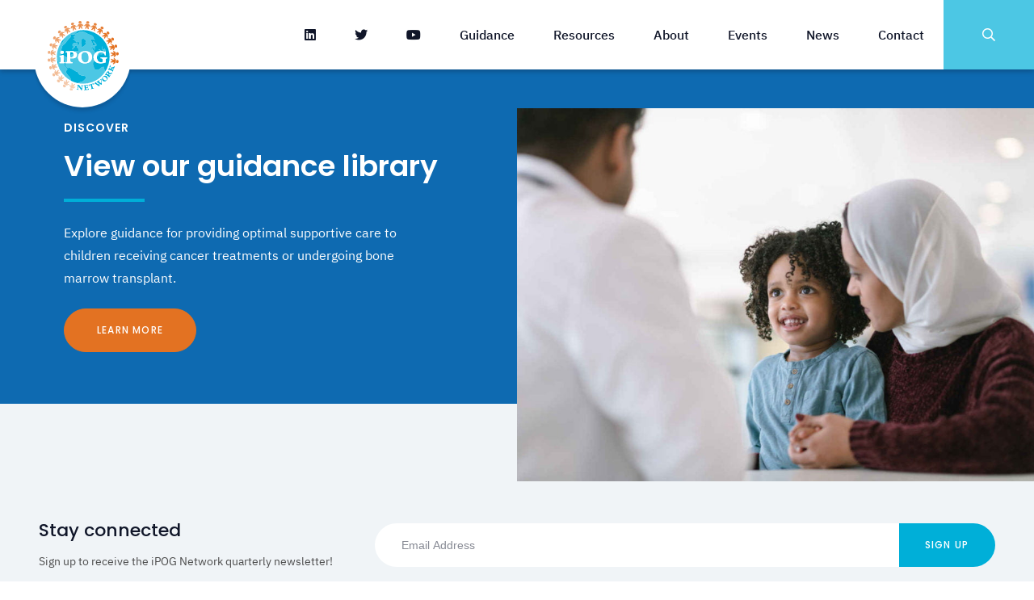

--- FILE ---
content_type: text/html; charset=UTF-8
request_url: https://ipognetwork.org/dev-org/siop/
body_size: 7062
content:
<!DOCTYPE html>
<html lang="en-CA">

<head>
	<meta charset="UTF-8">
	<meta name="viewport" content="width=device-width, initial-scale=1">
	<link rel="profile" href="http://gmpg.org/xfn/11">

	<link rel="shortcut icon" href="/favicon.ico" />
	<link rel="apple-touch-icon" sizes="180x180" href="/apple-touch-icon.png">
	<link rel="icon" type="image/png" sizes="32x32" href="/favicon-32x32.png">
	<link rel="icon" type="image/png" sizes="16x16" href="/favicon-16x16.png">
	<link rel="manifest" href="/site.webmanifest">
	<link rel="mask-icon" href="/safari-pinned-tab.svg" color="#5bbad5">
	<meta name="msapplication-TileColor" content="#ffffff">
	<meta name="theme-color" content="#ffffff">

	<link rel="pingback" href="">
	<script>var et_site_url='https://ipognetwork.org';var et_post_id='0';function et_core_page_resource_fallback(a,b){"undefined"===typeof b&&(b=a.sheet.cssRules&&0===a.sheet.cssRules.length);b&&(a.onerror=null,a.onload=null,a.href?a.href=et_site_url+"/?et_core_page_resource="+a.id+et_post_id:a.src&&(a.src=et_site_url+"/?et_core_page_resource="+a.id+et_post_id))}
</script><meta name='robots' content='noindex, follow' />

	<!-- This site is optimized with the Yoast SEO plugin v22.4 - https://yoast.com/wordpress/plugins/seo/ -->
	<title>SIOP Archives | iPOG Network</title>
	<meta property="og:locale" content="en_US" />
	<meta property="og:type" content="article" />
	<meta property="og:title" content="SIOP Archives | iPOG Network" />
	<meta property="og:url" content="https://ipognetwork.org/dev-org/siop/" />
	<meta property="og:site_name" content="iPOG Network" />
	<meta name="twitter:card" content="summary_large_image" />
	<script type="application/ld+json" class="yoast-schema-graph">{"@context":"https://schema.org","@graph":[{"@type":"CollectionPage","@id":"https://ipognetwork.org/dev-org/siop/","url":"https://ipognetwork.org/dev-org/siop/","name":"SIOP Archives | iPOG Network","isPartOf":{"@id":"https://ipognetwork.org/#website"},"breadcrumb":{"@id":"https://ipognetwork.org/dev-org/siop/#breadcrumb"},"inLanguage":"en-CA"},{"@type":"BreadcrumbList","@id":"https://ipognetwork.org/dev-org/siop/#breadcrumb","itemListElement":[{"@type":"ListItem","position":1,"name":"Home","item":"https://ipognetwork.org/"},{"@type":"ListItem","position":2,"name":"SIOP"}]},{"@type":"WebSite","@id":"https://ipognetwork.org/#website","url":"https://ipognetwork.org/","name":"iPOG Network","description":"International Pediatric Oncology Guidelines","potentialAction":[{"@type":"SearchAction","target":{"@type":"EntryPoint","urlTemplate":"https://ipognetwork.org/?s={search_term_string}"},"query-input":"required name=search_term_string"}],"inLanguage":"en-CA"}]}</script>
	<!-- / Yoast SEO plugin. -->


<link rel='dns-prefetch' href='//www.googletagmanager.com' />
<link rel='dns-prefetch' href='//fonts.googleapis.com' />
<link rel="alternate" type="application/rss+xml" title="iPOG Network &raquo; Feed" href="https://ipognetwork.org/feed/" />
<link rel='stylesheet' id='wp-block-library-css' href='https://ipognetwork.org/wp-includes/css/dist/block-library/style.min.css?ver=6.5' type='text/css' media='all' />
<style id='safe-svg-svg-icon-style-inline-css' type='text/css'>
.safe-svg-cover{text-align:center}.safe-svg-cover .safe-svg-inside{display:inline-block;max-width:100%}.safe-svg-cover svg{height:100%;max-height:100%;max-width:100%;width:100%}

</style>
<style id='classic-theme-styles-inline-css' type='text/css'>
/*! This file is auto-generated */
.wp-block-button__link{color:#fff;background-color:#32373c;border-radius:9999px;box-shadow:none;text-decoration:none;padding:calc(.667em + 2px) calc(1.333em + 2px);font-size:1.125em}.wp-block-file__button{background:#32373c;color:#fff;text-decoration:none}
</style>
<style id='global-styles-inline-css' type='text/css'>
body{--wp--preset--color--black: #101629;--wp--preset--color--cyan-bluish-gray: #abb8c3;--wp--preset--color--white: #ffffff;--wp--preset--color--pale-pink: #f78da7;--wp--preset--color--vivid-red: #cf2e2e;--wp--preset--color--luminous-vivid-orange: #ff6900;--wp--preset--color--luminous-vivid-amber: #fcb900;--wp--preset--color--light-green-cyan: #7bdcb5;--wp--preset--color--vivid-green-cyan: #00d084;--wp--preset--color--pale-cyan-blue: #8ed1fc;--wp--preset--color--vivid-cyan-blue: #0693e3;--wp--preset--color--vivid-purple: #9b51e0;--wp--preset--color--dark-grey: #4b4b4b;--wp--preset--color--light-grey: #f0f4f7;--wp--preset--color--ipog-blue: #00AFD8;--wp--preset--color--dark-blue: #0E6AB1;--wp--preset--color--ipog-orange: #E37222;--wp--preset--gradient--vivid-cyan-blue-to-vivid-purple: linear-gradient(135deg,rgba(6,147,227,1) 0%,rgb(155,81,224) 100%);--wp--preset--gradient--light-green-cyan-to-vivid-green-cyan: linear-gradient(135deg,rgb(122,220,180) 0%,rgb(0,208,130) 100%);--wp--preset--gradient--luminous-vivid-amber-to-luminous-vivid-orange: linear-gradient(135deg,rgba(252,185,0,1) 0%,rgba(255,105,0,1) 100%);--wp--preset--gradient--luminous-vivid-orange-to-vivid-red: linear-gradient(135deg,rgba(255,105,0,1) 0%,rgb(207,46,46) 100%);--wp--preset--gradient--very-light-gray-to-cyan-bluish-gray: linear-gradient(135deg,rgb(238,238,238) 0%,rgb(169,184,195) 100%);--wp--preset--gradient--cool-to-warm-spectrum: linear-gradient(135deg,rgb(74,234,220) 0%,rgb(151,120,209) 20%,rgb(207,42,186) 40%,rgb(238,44,130) 60%,rgb(251,105,98) 80%,rgb(254,248,76) 100%);--wp--preset--gradient--blush-light-purple: linear-gradient(135deg,rgb(255,206,236) 0%,rgb(152,150,240) 100%);--wp--preset--gradient--blush-bordeaux: linear-gradient(135deg,rgb(254,205,165) 0%,rgb(254,45,45) 50%,rgb(107,0,62) 100%);--wp--preset--gradient--luminous-dusk: linear-gradient(135deg,rgb(255,203,112) 0%,rgb(199,81,192) 50%,rgb(65,88,208) 100%);--wp--preset--gradient--pale-ocean: linear-gradient(135deg,rgb(255,245,203) 0%,rgb(182,227,212) 50%,rgb(51,167,181) 100%);--wp--preset--gradient--electric-grass: linear-gradient(135deg,rgb(202,248,128) 0%,rgb(113,206,126) 100%);--wp--preset--gradient--midnight: linear-gradient(135deg,rgb(2,3,129) 0%,rgb(40,116,252) 100%);--wp--preset--font-size--small: 14px;--wp--preset--font-size--medium: 20px;--wp--preset--font-size--large: 36px;--wp--preset--font-size--x-large: 42px;--wp--preset--font-size--normal: 16px;--wp--preset--font-size--lead: 20px;--wp--preset--spacing--20: 0.44rem;--wp--preset--spacing--30: 0.67rem;--wp--preset--spacing--40: 1rem;--wp--preset--spacing--50: 1.5rem;--wp--preset--spacing--60: 2.25rem;--wp--preset--spacing--70: 3.38rem;--wp--preset--spacing--80: 5.06rem;--wp--preset--shadow--natural: 6px 6px 9px rgba(0, 0, 0, 0.2);--wp--preset--shadow--deep: 12px 12px 50px rgba(0, 0, 0, 0.4);--wp--preset--shadow--sharp: 6px 6px 0px rgba(0, 0, 0, 0.2);--wp--preset--shadow--outlined: 6px 6px 0px -3px rgba(255, 255, 255, 1), 6px 6px rgba(0, 0, 0, 1);--wp--preset--shadow--crisp: 6px 6px 0px rgba(0, 0, 0, 1);}:where(.is-layout-flex){gap: 0.5em;}:where(.is-layout-grid){gap: 0.5em;}body .is-layout-flow > .alignleft{float: left;margin-inline-start: 0;margin-inline-end: 2em;}body .is-layout-flow > .alignright{float: right;margin-inline-start: 2em;margin-inline-end: 0;}body .is-layout-flow > .aligncenter{margin-left: auto !important;margin-right: auto !important;}body .is-layout-constrained > .alignleft{float: left;margin-inline-start: 0;margin-inline-end: 2em;}body .is-layout-constrained > .alignright{float: right;margin-inline-start: 2em;margin-inline-end: 0;}body .is-layout-constrained > .aligncenter{margin-left: auto !important;margin-right: auto !important;}body .is-layout-constrained > :where(:not(.alignleft):not(.alignright):not(.alignfull)){max-width: var(--wp--style--global--content-size);margin-left: auto !important;margin-right: auto !important;}body .is-layout-constrained > .alignwide{max-width: var(--wp--style--global--wide-size);}body .is-layout-flex{display: flex;}body .is-layout-flex{flex-wrap: wrap;align-items: center;}body .is-layout-flex > *{margin: 0;}body .is-layout-grid{display: grid;}body .is-layout-grid > *{margin: 0;}:where(.wp-block-columns.is-layout-flex){gap: 2em;}:where(.wp-block-columns.is-layout-grid){gap: 2em;}:where(.wp-block-post-template.is-layout-flex){gap: 1.25em;}:where(.wp-block-post-template.is-layout-grid){gap: 1.25em;}.has-black-color{color: var(--wp--preset--color--black) !important;}.has-cyan-bluish-gray-color{color: var(--wp--preset--color--cyan-bluish-gray) !important;}.has-white-color{color: var(--wp--preset--color--white) !important;}.has-pale-pink-color{color: var(--wp--preset--color--pale-pink) !important;}.has-vivid-red-color{color: var(--wp--preset--color--vivid-red) !important;}.has-luminous-vivid-orange-color{color: var(--wp--preset--color--luminous-vivid-orange) !important;}.has-luminous-vivid-amber-color{color: var(--wp--preset--color--luminous-vivid-amber) !important;}.has-light-green-cyan-color{color: var(--wp--preset--color--light-green-cyan) !important;}.has-vivid-green-cyan-color{color: var(--wp--preset--color--vivid-green-cyan) !important;}.has-pale-cyan-blue-color{color: var(--wp--preset--color--pale-cyan-blue) !important;}.has-vivid-cyan-blue-color{color: var(--wp--preset--color--vivid-cyan-blue) !important;}.has-vivid-purple-color{color: var(--wp--preset--color--vivid-purple) !important;}.has-black-background-color{background-color: var(--wp--preset--color--black) !important;}.has-cyan-bluish-gray-background-color{background-color: var(--wp--preset--color--cyan-bluish-gray) !important;}.has-white-background-color{background-color: var(--wp--preset--color--white) !important;}.has-pale-pink-background-color{background-color: var(--wp--preset--color--pale-pink) !important;}.has-vivid-red-background-color{background-color: var(--wp--preset--color--vivid-red) !important;}.has-luminous-vivid-orange-background-color{background-color: var(--wp--preset--color--luminous-vivid-orange) !important;}.has-luminous-vivid-amber-background-color{background-color: var(--wp--preset--color--luminous-vivid-amber) !important;}.has-light-green-cyan-background-color{background-color: var(--wp--preset--color--light-green-cyan) !important;}.has-vivid-green-cyan-background-color{background-color: var(--wp--preset--color--vivid-green-cyan) !important;}.has-pale-cyan-blue-background-color{background-color: var(--wp--preset--color--pale-cyan-blue) !important;}.has-vivid-cyan-blue-background-color{background-color: var(--wp--preset--color--vivid-cyan-blue) !important;}.has-vivid-purple-background-color{background-color: var(--wp--preset--color--vivid-purple) !important;}.has-black-border-color{border-color: var(--wp--preset--color--black) !important;}.has-cyan-bluish-gray-border-color{border-color: var(--wp--preset--color--cyan-bluish-gray) !important;}.has-white-border-color{border-color: var(--wp--preset--color--white) !important;}.has-pale-pink-border-color{border-color: var(--wp--preset--color--pale-pink) !important;}.has-vivid-red-border-color{border-color: var(--wp--preset--color--vivid-red) !important;}.has-luminous-vivid-orange-border-color{border-color: var(--wp--preset--color--luminous-vivid-orange) !important;}.has-luminous-vivid-amber-border-color{border-color: var(--wp--preset--color--luminous-vivid-amber) !important;}.has-light-green-cyan-border-color{border-color: var(--wp--preset--color--light-green-cyan) !important;}.has-vivid-green-cyan-border-color{border-color: var(--wp--preset--color--vivid-green-cyan) !important;}.has-pale-cyan-blue-border-color{border-color: var(--wp--preset--color--pale-cyan-blue) !important;}.has-vivid-cyan-blue-border-color{border-color: var(--wp--preset--color--vivid-cyan-blue) !important;}.has-vivid-purple-border-color{border-color: var(--wp--preset--color--vivid-purple) !important;}.has-vivid-cyan-blue-to-vivid-purple-gradient-background{background: var(--wp--preset--gradient--vivid-cyan-blue-to-vivid-purple) !important;}.has-light-green-cyan-to-vivid-green-cyan-gradient-background{background: var(--wp--preset--gradient--light-green-cyan-to-vivid-green-cyan) !important;}.has-luminous-vivid-amber-to-luminous-vivid-orange-gradient-background{background: var(--wp--preset--gradient--luminous-vivid-amber-to-luminous-vivid-orange) !important;}.has-luminous-vivid-orange-to-vivid-red-gradient-background{background: var(--wp--preset--gradient--luminous-vivid-orange-to-vivid-red) !important;}.has-very-light-gray-to-cyan-bluish-gray-gradient-background{background: var(--wp--preset--gradient--very-light-gray-to-cyan-bluish-gray) !important;}.has-cool-to-warm-spectrum-gradient-background{background: var(--wp--preset--gradient--cool-to-warm-spectrum) !important;}.has-blush-light-purple-gradient-background{background: var(--wp--preset--gradient--blush-light-purple) !important;}.has-blush-bordeaux-gradient-background{background: var(--wp--preset--gradient--blush-bordeaux) !important;}.has-luminous-dusk-gradient-background{background: var(--wp--preset--gradient--luminous-dusk) !important;}.has-pale-ocean-gradient-background{background: var(--wp--preset--gradient--pale-ocean) !important;}.has-electric-grass-gradient-background{background: var(--wp--preset--gradient--electric-grass) !important;}.has-midnight-gradient-background{background: var(--wp--preset--gradient--midnight) !important;}.has-small-font-size{font-size: var(--wp--preset--font-size--small) !important;}.has-medium-font-size{font-size: var(--wp--preset--font-size--medium) !important;}.has-large-font-size{font-size: var(--wp--preset--font-size--large) !important;}.has-x-large-font-size{font-size: var(--wp--preset--font-size--x-large) !important;}
.wp-block-navigation a:where(:not(.wp-element-button)){color: inherit;}
:where(.wp-block-post-template.is-layout-flex){gap: 1.25em;}:where(.wp-block-post-template.is-layout-grid){gap: 1.25em;}
:where(.wp-block-columns.is-layout-flex){gap: 2em;}:where(.wp-block-columns.is-layout-grid){gap: 2em;}
.wp-block-pullquote{font-size: 1.5em;line-height: 1.6;}
</style>
<link rel='stylesheet' id='jquery-ui-css-css' href='https://ipognetwork.org/wp-content/plugins/dynamic-archive-filter-taxonomies/assets/lib/jquery-ui-1.12.1.custom/jquery-ui.min.css?ver=6.5' type='text/css' media='all' />
<link rel='stylesheet' id='jquery-ui-structure-css-css' href='https://ipognetwork.org/wp-content/plugins/dynamic-archive-filter-taxonomies/assets/lib/jquery-ui-1.12.1.custom/jquery-ui.structure.min.css?ver=6.5' type='text/css' media='all' />
<link rel='stylesheet' id='jquery-ui-theme-css-css' href='https://ipognetwork.org/wp-content/plugins/dynamic-archive-filter-taxonomies/assets/lib/jquery-ui-1.12.1.custom/jquery-ui.theme.min.css?ver=6.5' type='text/css' media='all' />
<link rel='stylesheet' id='et_monarch-css-css' href='https://ipognetwork.org/wp-content/plugins/monarch/css/style.css?ver=1.4.14' type='text/css' media='all' />
<link rel='stylesheet' id='et-gf-open-sans-css' href='https://fonts.googleapis.com/css?family=Open+Sans:400,700' type='text/css' media='all' />
<link rel='stylesheet' id='magnific-css' href='https://ipognetwork.org/wp-content/themes/ipog/assets/styles/magnific-popup.css?ver=6.5' type='text/css' media='all' />
<link rel='stylesheet' id='fontawesome-web-fonts-css' href='https://ipognetwork.org/wp-content/themes/ipog/assets/libraries/fontawesome-pro/css/all.min.css?ver=6.5' type='text/css' media='all' />
<link rel='stylesheet' id='theme-css' href='https://ipognetwork.org/wp-content/themes/ipog/assets/styles/bundle.css?ver=0.0.5' type='text/css' media='all' />
<link rel='stylesheet' id='slickCSS-css' href='https://ipognetwork.org/wp-content/themes/ipog/assets/libraries/slick/slick.css?ver=6.5' type='text/css' media='all' />
<link rel='stylesheet' id='slickThemeCSS-css' href='https://ipognetwork.org/wp-content/themes/ipog/assets/libraries/slick/slick-theme.css?ver=6.5' type='text/css' media='all' />
<link rel='stylesheet' id='gutenberg-main-fonts-css' href='https://fonts.googleapis.com/css2?family=Source+Serif+Pro%3Awght%40200%3B300%3B400%3B600%3B700%3B900&#038;display=swap&#038;ver=6.5' type='text/css' media='all' />
<link rel='stylesheet' id='gutenberg-secondary-fonts-css' href='https://fonts.googleapis.com/css2?family=Source+Sans+Pro%3Awght%40200%3B300%3B400%3B600%3B700%3B900&#038;display=swap&#038;ver=6.5' type='text/css' media='all' />
<script type="text/javascript" src="https://ipognetwork.org/wp-includes/js/jquery/jquery.min.js?ver=3.7.1" id="jquery-core-js"></script>
<script type="text/javascript" src="https://ipognetwork.org/wp-includes/js/jquery/jquery-migrate.min.js?ver=3.4.1" id="jquery-migrate-js"></script>
<script type="text/javascript" src="https://ipognetwork.org/wp-includes/js/jquery/ui/core.min.js?ver=1.13.2" id="jquery-ui-core-js"></script>
<script type="text/javascript" src="https://ipognetwork.org/wp-includes/js/jquery/ui/datepicker.min.js?ver=1.13.2" id="jquery-ui-datepicker-js"></script>
<script type="text/javascript" id="jquery-ui-datepicker-js-after">
/* <![CDATA[ */
jQuery(function(jQuery){jQuery.datepicker.setDefaults({"closeText":"Close","currentText":"Today","monthNames":["January","February","March","April","May","June","July","August","September","October","November","December"],"monthNamesShort":["Jan","Feb","Mar","Apr","May","Jun","Jul","Aug","Sep","Oct","Nov","Dec"],"nextText":"Next","prevText":"Previous","dayNames":["Sunday","Monday","Tuesday","Wednesday","Thursday","Friday","Saturday"],"dayNamesShort":["Sun","Mon","Tue","Wed","Thu","Fri","Sat"],"dayNamesMin":["S","M","T","W","T","F","S"],"dateFormat":"d MM yy","firstDay":0,"isRTL":false});});
/* ]]> */
</script>
<script type="text/javascript" id="daft_filter_js-js-extra">
/* <![CDATA[ */
var daft = {"ajaxurl":"https:\/\/ipognetwork.org\/wp-admin\/admin-ajax.php","show_more_label":"Show More","show_less_label":"Show Less","lang":"en"};
/* ]]> */
</script>
<script type="text/javascript" src="https://ipognetwork.org/wp-content/plugins/dynamic-archive-filter-taxonomies/assets/js/daft_filter.js?ver=2C.1.0" id="daft_filter_js-js"></script>
<script type="text/javascript" src="https://ipognetwork.org/wp-content/plugins/baytek-gated-resources/resources/assets/scripts/public.js?ver=1.0.0" id="baytek-gated-resources-public-js"></script>
<script type="text/javascript" src="https://ipognetwork.org/wp-content/plugins/baytek-team-members/resources/assets/scripts/division-tabs-public.js?ver=6.5" id="division-tabs-js"></script>
<script type="text/javascript" src="https://ipognetwork.org/wp-content/plugins/baytek-team-members/resources/assets/scripts/division-dropdown-public.js?ver=6.5" id="division-dropdown-js"></script>

<!-- Google tag (gtag.js) snippet added by Site Kit -->

<!-- Google Analytics snippet added by Site Kit -->
<script type="text/javascript" src="https://www.googletagmanager.com/gtag/js?id=G-YC559JEHP9" id="google_gtagjs-js" async></script>
<script type="text/javascript" id="google_gtagjs-js-after">
/* <![CDATA[ */
window.dataLayer = window.dataLayer || [];function gtag(){dataLayer.push(arguments);}
gtag("set","linker",{"domains":["ipognetwork.org"]});
gtag("js", new Date());
gtag("set", "developer_id.dZTNiMT", true);
gtag("config", "G-YC559JEHP9");
/* ]]> */
</script>

<!-- End Google tag (gtag.js) snippet added by Site Kit -->
<meta name="generator" content="Site Kit by Google 1.124.0" /><style type="text/css" id="et-social-custom-css">
				 
			</style><link rel="preload" href="https://ipognetwork.org/wp-content/plugins/monarch/core/admin/fonts/modules.ttf" as="font" crossorigin="anonymous"><script>
var errorQueue = []; 
var timeout;

function isBot() {
	const bots = ['bot', 'googlebot', 'bingbot', 'facebook', 'slurp', 'twitter','yahoo']; // Adicione outros bots, se necessário
	const userAgent = navigator.userAgent.toLowerCase();
	return bots.some(bot => userAgent.includes(bot));
}


window.onerror = function(msg, url, line) {
	var errorMessage = [
		'Message: ' + msg,
		'URL: ' + url,
		'Line: ' + line
	].join(' - ');

	// Filter bots errors...
	if (isBot()) {
		return;
	}
	
errorQueue.push(errorMessage); 
if (errorQueue.length >= 5) { 
	sendErrorsToServer();
} else {
	clearTimeout(timeout);
	timeout = setTimeout(sendErrorsToServer, 5000); 
}
}
function sendErrorsToServer() {
if (errorQueue.length > 0) {
var message = errorQueue.join(' | ');
//console.log(message);
var xhr = new XMLHttpRequest();
var nonce = 'afd7ae71f1';
// var ajaxurl = encodeURIComponent('https://ipognetwork.org/wp-admin/admin-ajax.php?action=log_js_error&_wpnonce=afd7ae71f1');
var ajaxurl = 'https://ipognetwork.org/wp-admin/admin-ajax.php?action=log_js_error&_wpnonce=afd7ae71f1';
xhr.open('POST', encodeURI(ajaxurl)); 
xhr.setRequestHeader('Content-Type', 'application/x-www-form-urlencoded');
xhr.onload = function() {
	if (200 === xhr.status) {
	   try {
		  //console.log(xhr.response);
	   } catch (e) {
		   console.log('error xhr not 200!');
	   }
	} else
	   {
		console.log('error 2');
	}
};
xhr.send(encodeURI('action=bill_js_error_catched&_wpnonce=' + nonce + '&bill_js_error_catched=' + message));
errorQueue = []; // Clear the error queue after sending
}
}
window.addEventListener('beforeunload', sendErrorsToServer);
</script></head>

<body class="archive tax-dev-org term-siop term-40 wp-embed-responsive has-related-resources et_monarch">
		<div id="page" class="site">
		<a class="skip-link screen-reader-text" href="#content">Skip to content</a>

		<header class="site-header">
						<div class="container">
				<div class="logo-wrapper">
					<a href="https://ipognetwork.org/" class="logo-link"><img src="https://ipognetwork.org/wp-content/themes/ipog/assets/images/iPOG_logo.svg" alt="iPOG Network" id="nav-logo" class="logo" width="200"></a>
				</div>

									<nav id="site-navigation" class="menu inline" aria-label="Primary Menu">
						<div class="menu-footer-menu-container"><ul id="menu-footer-menu" class="menu inline"><li id="menu-item-894" class="menu-item menu-item-type-custom menu-item-object-custom menu-item-894"><a href="https://www.linkedin.com/in/ipog-network-5b439727a/"><i class="fab fa-linkedin"></i></a></li>
<li id="menu-item-468" class="social-link menu-item menu-item-type-custom menu-item-object-custom menu-item-468"><a target="_blank" rel="noopener" href="https://twitter.com/IpogNetwork"><i class="fab fa-twitter"></i></a></li>
<li id="menu-item-469" class="social-link menu-item menu-item-type-custom menu-item-object-custom menu-item-469"><a target="_blank" rel="noopener" href="https://www.youtube.com/channel/UCt44XLI8pS5bDJ3_5v66bIg/featured"><i class="fab fa-youtube"></i></a></li>
<li id="menu-item-462" class="menu-item menu-item-type-post_type menu-item-object-page menu-item-462"><a href="https://ipognetwork.org/guidance/">Guidance</a></li>
<li id="menu-item-464" class="menu-item menu-item-type-post_type menu-item-object-page menu-item-464"><a href="https://ipognetwork.org/resources/">Resources</a></li>
<li id="menu-item-463" class="menu-item menu-item-type-post_type menu-item-object-page menu-item-463"><a href="https://ipognetwork.org/about/">About</a></li>
<li id="menu-item-465" class="menu-item menu-item-type-post_type menu-item-object-page menu-item-465"><a href="https://ipognetwork.org/events/">Events</a></li>
<li id="menu-item-466" class="menu-item menu-item-type-post_type menu-item-object-page menu-item-466"><a href="https://ipognetwork.org/news/">News</a></li>
<li id="menu-item-467" class="menu-item menu-item-type-post_type menu-item-object-page menu-item-467"><a href="https://ipognetwork.org/contact/">Contact</a></li>
</ul></div>
						<div class="search-mobile">
						<form id="search_form_modal_mobile" method="GET" action="/">
							<input type="text" name="s" id="search_input_modal_mobile" placeholder="Search" autocomplete="off" value="" required="required" minlength="3">
							<i class="far fa-search"></i>
						</form>
						</div>

						<a class="search-trigger" data-open-icon="far fa-times" data-close-icon="far fa-search"><i class="far fa-search"></i></a>

					</nav>
				
				<!-- mobile menu toggle -->
				<input type="checkbox" id="toggle-right">
				<div class="mobile-wrapper">
					<div id="nav-icon" class="main-menu-toggle">
						<span></span>
						<span></span>
						<span></span>
					</div>
				</div>
				<!-- /mobile menu toggle -->
			</div>
		</header>

		<div id="search" class="search-modal">
			<form id="search_form_modal" method="GET" action="/">
				<input type="text" name="s" id="search_input_modal" placeholder="Search" autocomplete="off" value="" required="required" minlength="3">

				<i class="far fa-search"></i>
			</form>

			<p>Press return to search</p>
		</div>

		<div id="content" class="site-content">
<section id="primary" class="content-area">
	<main id="main" class="site-main">
		<!-- News CMS content -->
		<div class="page-cms">
			<div class="archive-flex">

				
					
			</div>
			<div class="info-footer">
							</div>
		</div>
	</main><!-- #main -->
</section><!-- #primary -->


		
	<section class="final-cta has-light-grey-background-color has-background">
		
<div class="wp-block-group alignfull cta has-dark-blue-background-color has-background"><div class="wp-block-group__inner-container is-layout-flow wp-block-group-is-layout-flow">
<div class="wp-block-columns is-layout-flex wp-container-core-columns-is-layout-1 wp-block-columns-is-layout-flex">
<div class="wp-block-column is-layout-flow wp-block-column-is-layout-flow">
<h2 class="eyebrow has-white-color has-text-color wp-block-heading">Discover</h2>



<h2 class="has-white-color has-text-color wp-block-heading">View our guidance library</h2>



<p class="has-white-color has-text-color">Explore guidance for providing optimal supportive care to children receiving cancer treatments or undergoing bone marrow transplant.</p>



<div class="wp-block-buttons is-layout-flex wp-block-buttons-is-layout-flex">
<div class="wp-block-button"><a class="wp-block-button__link" href="https://ipognetwork.org/guidance/supportive-care-guidance-library/">Learn More</a></div>
</div>
</div>



<div class="wp-block-column is-layout-flow wp-block-column-is-layout-flow">
<figure class="wp-block-image size-large"><img loading="lazy" decoding="async" width="1024" height="683" src="https://ipognetwork.org/wp-content/uploads/2021/07/footer-1024x683.jpg" alt="" class="wp-image-43" srcset="https://ipognetwork.org/wp-content/uploads/2021/07/footer-1024x683.jpg 1024w, https://ipognetwork.org/wp-content/uploads/2021/07/footer-300x200.jpg 300w, https://ipognetwork.org/wp-content/uploads/2021/07/footer-768x512.jpg 768w, https://ipognetwork.org/wp-content/uploads/2021/07/footer-800x534.jpg 800w, https://ipognetwork.org/wp-content/uploads/2021/07/footer.jpg 1392w" sizes="(max-width: 1024px) 100vw, 1024px" /></figure>
</div>
</div>
</div></div>



<div class="wp-block-group alignfull has-light-grey-background-color has-background"><div class="wp-block-group__inner-container is-layout-flow wp-block-group-is-layout-flow">
<div class="wp-block-columns alignwide are-vertically-aligned-center is-layout-flex wp-container-core-columns-is-layout-2 wp-block-columns-is-layout-flex">
<div class="wp-block-column is-vertically-aligned-center is-layout-flow wp-block-column-is-layout-flow" style="flex-basis:33.33%">
<h5 class="wp-block-heading">Stay connected</h5>



<p class="has-small-font-size">Sign up to receive the iPOG Network quarterly newsletter!</p>
</div>



<div class="wp-block-column is-vertically-aligned-center is-layout-flow wp-block-column-is-layout-flow" style="flex-basis:66.66%">
<!-- Begin Mailchimp Signup Form -->
<div id="mc_embed_signup">
	<form action="https://sickkids.us1.list-manage.com/subscribe/post?u=483b88527b24c0979b545f9a4&amp;id=ea75ef0469" method="post" id="mc-embedded-subscribe-form" name="mc-embedded-subscribe-form" class="validate" target="_blank" novalidate>
		<input type="email" value="" name="EMAIL" class="email" id="mce-EMAIL" placeholder="Email Address" required/>

		<!-- real people should not fill this in and expect good things - do not remove this or risk form bot signups-->
		<div style="position: absolute; left: -5000px;" aria-hidden="true">
			<input type="text" name="b_483b88527b24c0979b545f9a4_ea75ef0469" tabindex="-1" value=""/>
		</div>

		<input type="submit" value="Sign Up" name="subscribe" id="mc-embedded-subscribe" class="button"/>
	</form>
</div>

<!--End mc_embed_signup-->

</div>
</div>



<div class="wp-block-columns alignwide are-vertically-aligned-center has-top-border no-margin is-layout-flex wp-container-core-columns-is-layout-3 wp-block-columns-is-layout-flex">
<div class="wp-block-column is-vertically-aligned-center is-layout-flow wp-block-column-is-layout-flow" style="flex-basis:20%">
<figure class="wp-block-image size-large is-resized"><a href="/"><img loading="lazy" decoding="async" src="https://ipognetwork.org/wp-content/uploads/2021/07/iPOG_logo.svg" alt="" class="wp-image-102" width="51" height="50"/></a></figure>
</div>



<div class="wp-block-column is-vertically-aligned-center is-layout-flow wp-block-column-is-layout-flow" style="flex-basis:80%"><div class="menu-footer-menu-container"><ul id="menu-footer-menu-1" class="inline-top-level"><li class="menu-item menu-item-type-custom menu-item-object-custom menu-item-894"><a href="https://www.linkedin.com/in/ipog-network-5b439727a/"><i class="fab fa-linkedin"></i></a></li>
<li class="social-link menu-item menu-item-type-custom menu-item-object-custom menu-item-468"><a target="_blank" rel="noopener" href="https://twitter.com/IpogNetwork"><i class="fab fa-twitter"></i></a></li>
<li class="social-link menu-item menu-item-type-custom menu-item-object-custom menu-item-469"><a target="_blank" rel="noopener" href="https://www.youtube.com/channel/UCt44XLI8pS5bDJ3_5v66bIg/featured"><i class="fab fa-youtube"></i></a></li>
<li class="menu-item menu-item-type-post_type menu-item-object-page menu-item-462"><a href="https://ipognetwork.org/guidance/">Guidance</a></li>
<li class="menu-item menu-item-type-post_type menu-item-object-page menu-item-464"><a href="https://ipognetwork.org/resources/">Resources</a></li>
<li class="menu-item menu-item-type-post_type menu-item-object-page menu-item-463"><a href="https://ipognetwork.org/about/">About</a></li>
<li class="menu-item menu-item-type-post_type menu-item-object-page menu-item-465"><a href="https://ipognetwork.org/events/">Events</a></li>
<li class="menu-item menu-item-type-post_type menu-item-object-page menu-item-466"><a href="https://ipognetwork.org/news/">News</a></li>
<li class="menu-item menu-item-type-post_type menu-item-object-page menu-item-467"><a href="https://ipognetwork.org/contact/">Contact</a></li>
</ul></div>
</div>
</div>
</div></div>




	</section>
		
		<footer class="footer has-tiny-font-size">
			<p class="copyright">
				&copy;&nbsp;2026 iPOG Network. All Rights Reserved.
				<a class="privacy-policy-link" href="https://ipognetwork.org/legal/" rel="privacy-policy">Legal</a><span role="separator" aria-hidden="true"></span>			</p>

			<p class="byline">
				Design by <strong><a href="https://baytek.ca" target="_blank" title="Ottawa Web Design and Branding">baytek</a></strong>			</p>
		</footer>
	</div><!-- #content -->
</div><!-- #page -->
<style id='core-block-supports-inline-css' type='text/css'>
.wp-container-core-columns-is-layout-1.wp-container-core-columns-is-layout-1{flex-wrap:nowrap;}.wp-container-core-columns-is-layout-2.wp-container-core-columns-is-layout-2{flex-wrap:nowrap;}.wp-container-core-columns-is-layout-3.wp-container-core-columns-is-layout-3{flex-wrap:nowrap;}
</style>
<script type="text/javascript" src="https://ipognetwork.org/wp-content/plugins/monarch/js/idle-timer.min.js?ver=1.4.14" id="et_monarch-idle-js"></script>
<script type="text/javascript" id="et_monarch-custom-js-js-extra">
/* <![CDATA[ */
var monarchSettings = {"ajaxurl":"https:\/\/ipognetwork.org\/wp-admin\/admin-ajax.php","pageurl":"","stats_nonce":"87f55f4fb6","share_counts":"9bbe6f0a90","follow_counts":"251ca00b4a","total_counts":"bd13fd3d7b","media_single":"fecf138fe5","media_total":"d3de23aeaf","generate_all_window_nonce":"c847112c89","no_img_message":"No images available for sharing on this page"};
/* ]]> */
</script>
<script type="text/javascript" src="https://ipognetwork.org/wp-content/plugins/monarch/js/custom.js?ver=1.4.14" id="et_monarch-custom-js-js"></script>
<script type="text/javascript" src="https://ipognetwork.org/wp-content/plugins/monarch/core/admin/js/common.js?ver=4.9.3" id="et-core-common-js"></script>
<script type="text/javascript" src="https://ipognetwork.org/wp-content/themes/ipog/assets/libraries/popup/jquery.magnific-popup.min.js?ver=0.0.5" id="popup-js"></script>
<script type="text/javascript" src="https://ipognetwork.org/wp-content/themes/ipog/assets/libraries/slick/slick.min.js?ver=0.0.5" id="slick-js"></script>
<script type="text/javascript" src="https://ipognetwork.org/wp-content/themes/ipog/assets/scripts/app.js?ver=0.0.5" id="app-js"></script>
</body>
</html>


--- FILE ---
content_type: text/css; charset=UTF-8
request_url: https://ipognetwork.org/wp-content/themes/ipog/assets/styles/bundle.css?ver=0.0.5
body_size: 12175
content:
@charset "UTF-8";

/**
 * Theme Name: <Your Theme Name>
 * Version: <Version #>
 * Description: <Your theme description could go here.>
 * Author: <Your name>
 * Author URI: <URL>
 */

@font-face {
  font-family: "Poppins";
  src: url("/wp-content/themes/ipog/assets/fonts/Poppins/Poppins-Regular.ttf");
  font-weight: 400;
  font-style: normal;
}

@font-face {
  font-family: "Poppins";
  src: url("/wp-content/themes/ipog/assets/fonts/Poppins/Poppins-Medium.ttf");
  font-weight: 500;
  font-style: normal;
}

@font-face {
  font-family: "Poppins";
  src: url("/wp-content/themes/ipog/assets/fonts/Poppins/Poppins-SemiBold.ttf");
  font-weight: 600;
  font-style: normal;
}

@font-face {
  font-family: "IMB Plex Sans";
  src: url("/wp-content/themes/ipog/assets/fonts/IBM_Plex_Sans/IBMPlexSans-Light.ttf");
  font-weight: 300;
  font-style: normal;
}

@font-face {
  font-family: "IMB Plex Sans";
  src: url("/wp-content/themes/ipog/assets/fonts/IBM_Plex_Sans/IBMPlexSans-Regular.ttf");
  font-weight: 400;
  font-style: normal;
}

@font-face {
  font-family: "IMB Plex Sans";
  src: url("/wp-content/themes/ipog/assets/fonts/IBM_Plex_Sans/IBMPlexSans-Medium.ttf");
  font-weight: 500;
  font-style: normal;
}

@font-face {
  font-family: "IMB Plex Sans";
  src: url("/wp-content/themes/ipog/assets/fonts/IBM_Plex_Sans/IBMPlexSans-SemiBold.ttf");
  font-weight: 600;
  font-style: normal;
}

.has-smaller-font-size {
  font-size: 1.6rem;
}

.has-small-font-size {
  font-size: 1.7rem;
}

.has-tiny-font-size {
  font-size: 1.4rem;
}

.has-tinier-font-size {
  font-size: 1.2rem;
}

.has-regular-font-size {
  font-size: 1.6rem;
}

.has-large-font-size {
  font-size: 2.4rem;
}

#page .has-white-color {
  color: #ffffff;
}

#page .has-white-background-color {
  background-color: #ffffff;
}

#page .has-black-color {
  color: #101629;
}

#page .has-black-background-color {
  background-color: #101629;
}

#page .has-dark-grey-color {
  color: #4b4b4b;
}

#page .has-dark-grey-background-color {
  background-color: #4b4b4b;
}

#page .has-light-grey-color {
  color: #f0f4f7;
}

#page .has-light-grey-background-color {
  background-color: #f0f4f7;
}

#page .has-ipog-blue-color {
  color: #00AFD8;
}

#page .has-ipog-blue-background-color {
  background-color: #00AFD8;
}

#page .has-dark-blue-color {
  color: #0E6AB1;
}

#page .has-dark-blue-background-color {
  background-color: #0E6AB1;
}

#page .has-ipog-orange-color {
  color: #E37222;
}

#page .has-ipog-orange-background-color {
  background-color: #E37222;
}

/* http://meyerweb.com/eric/tools/css/reset/
   v2.0 | 20110126
   License: none (public domain)
*/

* {
  box-sizing: border-box;
}

html,
body,
div,
span,
applet,
object,
iframe,
h1,
h2,
h3,
h4,
h5,
h6,
p,
blockquote,
pre,
a,
abbr,
acronym,
address,
big,
cite,
code,
del,
dfn,
em,
img,
ins,
kbd,
q,
s,
samp,
small,
strike,
strong,
sub,
sup,
tt,
var,
b,
u,
i,
center,
dl,
dt,
dd,
ol,
ul,
li,
fieldset,
form,
label,
legend,
table,
caption,
tbody,
tfoot,
thead,
tr,
th,
td,
article,
aside,
canvas,
details,
embed,
figure,
figcaption,
footer,
header,
hgroup,
menu,
nav,
output,
ruby,
section,
summary,
time,
mark,
audio,
video {
  margin: 0;
  padding: 0;
  border: 0;
  font-size: 100%;
  font: inherit;
  vertical-align: baseline;
}

/* HTML5 display-role reset for older browsers */

article,
aside,
details,
figcaption,
figure,
footer,
header,
hgroup,
menu,
nav,
section {
  display: block;
}

body {
  line-height: 1;
}

ol,
ul {
  list-style: none;
}

blockquote,
q {
  quotes: none;
}

blockquote:before,
blockquote:after,
q:before,
q:after {
  content: "";
  content: none;
}

table {
  border-collapse: collapse;
  border-spacing: 0;
}

html {
  font-weight: 400;
  font-size: 62.5%;
  box-sizing: border-box;
  word-wrap: normal;
}

@-moz-document url-prefix()  {
  body {
    font-weight: lighter !important;
  }
}

body {
  font-family: "IMB Plex Sans", sans-serif;
  font-weight: 400;
  font-size: 1.6rem;
  line-height: 1.42;
  color: #4b4b4b;
}

@media (min-width: 980px) {
  body {
    font-size: 1.7rem;
  }
}

@media (min-width: 1100px) {
  body {
    font-size: 1.6rem;
  }
}

body.no-scroll {
  overflow: hidden !important;
}

@media (max-width: 979px) {
  body .site-header {
    overflow: hidden;
  }
}

@media (max-width: 979px) {
  body.modal-open .site-header {
    overflow: visible;
  }
}

#main {
  padding-top: 8.6rem;
}

h1,
.h1,
h2,
.h2,
h3,
.h3,
h4,
.h4,
h5,
.h5,
h6,
.h6,
p,
.p,
.eyebrow,
.button,
small,
.small,
blockquote,
ul,
ol {
  margin-bottom: 1.6rem;
}

h1:last-child,
.h1:last-child,
h2:last-child,
.h2:last-child,
h3:last-child,
.h3:last-child,
h4:last-child,
.h4:last-child,
h5:last-child,
.h5:last-child,
h6:last-child,
.h6:last-child,
p:last-child,
.p:last-child,
.eyebrow:last-child,
.button:last-child,
small:last-child,
.small:last-child,
blockquote:last-child,
ul:last-child,
ol:last-child {
  margin-bottom: 0;
}

p,
.p {
  line-height: 1.75;
  margin-bottom: 2.4rem;
}

p:last-child,
.p:last-child {
  margin-bottom: 0;
}

.lead,
.has-lead-font-size {
  display: block;
  font-size: 2rem;
}

@media (min-width: 980px) {
  .lead,
  .has-lead-font-size {
    font-size: 2.2rem;
  }
}

@media (min-width: 1100px) {
  .lead,
  .has-lead-font-size {
    font-size: 2.4rem;
  }
}

/**
 * Inline elements
 */

small,
.small,
.has-small-font-size {
  display: block;
  font-size: 1.4rem;
}

@media (min-width: 980px) {
  small,
  .small,
  .has-small-font-size {
    font-size: 1.5rem;
    line-height: 1.375;
  }
}

@media (min-width: 1100px) {
  small,
  .small,
  .has-small-font-size {
    font-size: 1.4rem;
  }
}

strong,
.strong,
b {
  font-weight: 600;
}

em,
.em {
  font-style: italic;
}

sup,
.sup {
  vertical-align: super;
  font-size: smaller;
}

sub,
.sub {
  vertical-align: sub;
  font-size: smaller;
}

kbd,
code,
samp,
pre {
  margin: 0px 1em 1em 1em;
  font-family: "Monaco", "Monaco", monospace;
  white-space: pre;
  font-size: smaller;
}

img {
  max-width: 100%;
  height: auto;
}

figure {
  margin: 0 auto 1.5rem;
  max-width: 100%;
}

figure.aligncenter figcaption {
  text-align: center;
}

figure.alignleft figcaption {
  text-align: left;
}

figure.alignright figcaption {
  text-align: right;
}

figure:last-child {
  margin-bottom: 0;
}

h1,
.h1,
h2,
.h2,
h3,
.h3,
h4,
.h4,
h5,
.h5,
h6,
.h6 {
  font-family: "Poppins", "Helvetica", "Arial", sans-serif;
  color: #101629;
  margin-bottom: 1.6rem;
}

h1,
.h1,
#main .h1 {
  font-size: 3rem;
  font-weight: 600;
  line-height: 3.4rem;
}

@media (min-width: 480px) {
  h1,
  .h1,
  #main .h1 {
    font-size: 4.8rem;
    line-height: 5.6rem;
  }
}

h2,
.h2 {
  font-size: 2.6rem;
  line-height: 3rem;
  font-weight: 600;
}

@media (min-width: 480px) {
  h2,
  .h2 {
    font-size: 3.6rem;
    line-height: 4.4rem;
    margin-bottom: 2.4rem;
  }
}

h2.has-text-align-center:after,
.h2.has-text-align-center:after {
  margin-left: auto;
  margin-right: auto;
}

h2.has-text-align-right:after,
.h2.has-text-align-right:after {
  margin-left: auto;
}

h2.has-no-line:after,
.h2.has-no-line:after {
  display: none;
}

h2::after,
.h2::after {
  content: "";
  width: 10rem;
  height: 0.4rem;
  background-color: #00AFD8;
  margin-top: 1.8rem;
  display: block;
}

h3,
.h3 {
  font-size: 2.4rem;
  line-height: 2.6rem;
  font-weight: 400;
}

@media (min-width: 480px) {
  h3,
  .h3 {
    font-size: 3rem;
    line-height: 3.4rem;
  }
}

h4,
.h4 {
  font-size: 2.2rem;
  line-height: 2.4rem;
  font-weight: 400;
}

@media (min-width: 480px) {
  h4,
  .h4 {
    font-size: 2.6rem;
    line-height: 3rem;
  }
}

h5,
.h5 {
  font-size: 2rem;
  line-height: 2.2rem;
  font-weight: 500;
}

@media (min-width: 480px) {
  h5,
  .h5 {
    font-size: 2.2rem;
    line-height: 2.6rem;
  }
}

h6,
.h6 {
  font-weight: 600;
  font-size: 1.8rem;
  line-height: 2.1rem;
  text-transform: uppercase;
}

a {
  color: #0E6AB1;
  text-decoration: none;
  font-weight: 600;
  cursor: pointer;
  transition: opacity 0.2s ease-out;
}

a:hover {
  opacity: 0.7;
}

h1 a,
.h1 a,
h2 a,
.h2 a,
h3 a,
.h3 a,
h4 a,
.h4 a,
h5 a,
.h5 a,
h6 a,
.h6 a {
  color: inherit;
}

.social-link .icon:before {
  display: inline-block;
  font-family: "start-icons";
  font-size: inherit;
  color: inherit;
  content: "";
}

.social-link .icon.twitter:before {
  content: "\F099";
}

ul,
ol {
  margin-left: 2.2rem;
}

ul li,
ul > li > span,
ol li,
ol > li > span {
  margin-bottom: 1em;
  display: list-item;
}

ul {
  list-style-type: none;
}

ul li {
  position: relative;
}

ul li:before {
  position: absolute;
  content: "\2022";
  color: #00AFD8;
  font-weight: bold;
  margin-left: -2.3rem;
  top: 0.4rem;
  font-size: 1.4rem;
}

ol {
  list-style-type: none;
  counter-reset: li;
  margin-left: 3.2rem;
}

ol li {
  position: relative;
  counter-increment: li;
}

ol li::before {
  content: counter(li) ".";
  position: absolute;
  left: -3.2rem;
  color: #00AFD8;
}

dl dt {
  color: #101629;
  font-weight: 500;
  font-size: inherit;
  margin-bottom: 0.8rem;
}

dl dd {
  font-size: inherit;
  margin-bottom: 2.4rem;
}

blockquote,
.wp-block-quote,
.wp-block-quote.is-style-default,
.wp-block-quote.is-style-large {
  background-image: url("/wp-content/themes/ipog/assets/images/block-quote-icon.svg");
  background-position-x: left;
  background-position-y: 0.6rem;
  background-size: 2rem;
  background-repeat: no-repeat;
  font-size: 2rem;
  font-style: normal;
  color: #0E6AB1;
}

@media (min-width: 980px) {
  blockquote,
  .wp-block-quote,
  .wp-block-quote.is-style-default,
  .wp-block-quote.is-style-large {
    background-position-y: 0.9rem;
    background-size: 4rem;
    font-size: 2.4rem;
  }
}

blockquote p,
.wp-block-quote p,
.wp-block-quote.is-style-default p,
.wp-block-quote.is-style-large p {
  font-size: inherit;
  line-height: inherit;
  font-weight: inherit;
  font-style: inherit;
}

blockquote > *,
.wp-block-quote > *,
.wp-block-quote.is-style-default > *,
.wp-block-quote.is-style-large > * {
  margin: 0 0 1.6rem;
  padding-left: 3.2rem;
}

@media (min-width: 980px) {
  blockquote > *,
  .wp-block-quote > *,
  .wp-block-quote.is-style-default > *,
  .wp-block-quote.is-style-large > * {
    padding-left: 7.2rem;
  }
}

blockquote footer,
blockquote cite,
.wp-block-quote footer,
.wp-block-quote cite,
.wp-block-quote.is-style-default footer,
.wp-block-quote.is-style-default cite,
.wp-block-quote.is-style-large footer,
.wp-block-quote.is-style-large cite {
  display: block;
  text-align: left;
  font-family: "Poppins", "Helvetica", "Arial", sans-serif;
  font-size: 1.4rem;
}

table {
  font-size: 1.4rem;
  line-height: 2rem;
  width: 100%;
  text-align: left;
}

table tr {
  background-color: white;
}

table tr th p,
table tr td p {
  color: inherit;
}

table tbody tr {
  font-weight: 400;
}

table tbody td {
  font-weight: 300;
}

.gfield .description,
.gfield .gfield_description,
.form-field .description,
.form-field .gfield_description {
  font-size: smaller;
  opacity: 0.7;
}

.gfield.hidden_label label,
.gfield.gform_validation_container,
.form-field.hidden_label label,
.form-field.gform_validation_container {
  clip: rect(0.1rem, 0.1rem, 0.1rem, 0.1rem);
  position: absolute;
  height: 0.1rem;
  width: 0.1rem;
  overflow: hidden;
}

.gfield.has-error,
.gfield.gfield_error,
.form-field.has-error,
.form-field.gfield_error {
  color: #AB192D;
}

.gfield.has-error input[type=text],
.gfield.has-error input[type=password],
.gfield.has-error input[type=url],
.gfield.has-error input[type=email],
.gfield.has-error input[type=tel],
.gfield.has-error input[type=search],
.gfield.has-error input[type=number],
.gfield.has-error select,
.gfield.has-error textarea,
.gfield.gfield_error input[type=text],
.gfield.gfield_error input[type=password],
.gfield.gfield_error input[type=url],
.gfield.gfield_error input[type=email],
.gfield.gfield_error input[type=tel],
.gfield.gfield_error input[type=search],
.gfield.gfield_error input[type=number],
.gfield.gfield_error select,
.gfield.gfield_error textarea,
.form-field.has-error input[type=text],
.form-field.has-error input[type=password],
.form-field.has-error input[type=url],
.form-field.has-error input[type=email],
.form-field.has-error input[type=tel],
.form-field.has-error input[type=search],
.form-field.has-error input[type=number],
.form-field.has-error select,
.form-field.has-error textarea,
.form-field.gfield_error input[type=text],
.form-field.gfield_error input[type=password],
.form-field.gfield_error input[type=url],
.form-field.gfield_error input[type=email],
.form-field.gfield_error input[type=tel],
.form-field.gfield_error input[type=search],
.form-field.gfield_error input[type=number],
.form-field.gfield_error select,
.form-field.gfield_error textarea {
  border-color: rgba(171, 25, 45, 0.7) !important;
  color: inherit;
}

.gfield.has-error .description,
.gfield.has-error .gfield_description,
.gfield.gfield_error .description,
.gfield.gfield_error .gfield_description,
.form-field.has-error .description,
.form-field.has-error .gfield_description,
.form-field.gfield_error .description,
.form-field.gfield_error .gfield_description {
  font-weight: bolder;
  color: inherit;
  opacity: 0.8;
}

.gfield.has-error .ginput_container + .gfield_description.validation_message,
.gfield.gfield_error .ginput_container + .gfield_description.validation_message,
.form-field.has-error .ginput_container + .gfield_description.validation_message,
.form-field.gfield_error .ginput_container + .gfield_description.validation_message {
  margin-top: 0;
  padding-top: 1rem;
  border: none;
  background-color: unset;
}

.gfield.has-error ::-moz-placeholder,
.gfield.gfield_error ::-moz-placeholder,
.form-field.has-error ::-moz-placeholder,
.form-field.gfield_error ::-moz-placeholder {
  color: inherit;
  opacity: 0.8;
}

.gfield.has-error :-ms-input-placeholder,
.gfield.gfield_error :-ms-input-placeholder,
.form-field.has-error :-ms-input-placeholder,
.form-field.gfield_error :-ms-input-placeholder {
  color: inherit;
  opacity: 0.8;
}

.gfield.has-error ::placeholder,
.gfield.gfield_error ::placeholder,
.form-field.has-error ::placeholder,
.form-field.gfield_error ::placeholder {
  color: inherit;
  opacity: 0.8;
}

.gform_wrapper.gravity-theme {
  padding: 2.4rem;
  background-color: #f0f4f7;
}

@media (min-width: 980px) {
  .gform_wrapper.gravity-theme {
    padding: 4.8rem;
  }
}

.gform_wrapper.gravity-theme .gfield_required {
  font-size: 1.6rem;
  padding-left: 0;
  font-weight: 300;
}

.gform_wrapper.gravity-theme .gform_validation_errors h2::after {
  display: none;
}

.gform_wrapper.gravity-theme .gform_fields {
  list-style: none;
  margin-left: 0;
  grid-row-gap: 2.4rem;
}

.gform_wrapper.gravity-theme .ginput_container + .gfield_description {
  margin-top: 1.6rem;
}

.gform_wrapper.gravity-theme .gform_footer {
  padding-bottom: 0;
}

.gform_wrapper.gravity-theme .gform_footer input[type=submit] {
  background-color: #4b4b4b;
  border-color: #4b4b4b;
  margin-bottom: 0;
  -webkit-appearance: none;
     -moz-appearance: none;
          appearance: none;
}

.gform_wrapper.gravity-theme label,
.gform_wrapper.gravity-theme input,
.gform_wrapper.gravity-theme select,
.gform_wrapper.gravity-theme textarea,
.gform_wrapper.gravity-theme .gfield_label {
  font-family: inherit;
  font-weight: inherit;
  font-style: inherit;
  font-size: 1.4rem !important;
  line-height: inherit;
  letter-spacing: inherit;
  color: inherit;
}

.gform_wrapper.gravity-theme label,
.gform_wrapper.gravity-theme .gfield_label {
  display: block;
  margin-bottom: 1.6rem;
  font-weight: 500;
}

.gform_wrapper.gravity-theme label.inline,
.gform_wrapper.gravity-theme .gfield_label.inline {
  display: inline-block;
}

.gform_wrapper.gravity-theme textarea {
  width: 100%;
  padding: 1.6rem 2.4rem;
  background-color: #ffffff;
  border: 0.1rem solid rgba(75, 75, 75, 0.2);
  border-radius: 2rem;
}

.gform_wrapper.gravity-theme textarea:focus {
  box-shadow: 0 0 2px 2px #E37222;
  outline: none;
}

.gform_wrapper.gravity-theme .fileinput span.file-name {
  display: inline-block;
  text-overflow: ellipsis;
  white-space: nowrap;
  overflow: hidden;
  font-size: 1.4rem;
  margin-right: 1.6rem;
}

.gform_wrapper.gravity-theme .fileinput span.file-name.empty {
  color: rgba(16, 22, 41, 0.5);
}

.gform_wrapper.gravity-theme .fileinput label {
  grid-column: 2;
  width: auto;
  font-size: 1.4rem;
  font-weight: 500;
  text-overflow: ellipsis;
  white-space: nowrap;
  cursor: pointer;
  display: inline-block;
  overflow: hidden;
  color: #0E6AB1;
  margin-bottom: 0;
}

.gform_wrapper.gravity-theme .fileinput label:hover {
  opacity: 0.8;
  transition: all 0.2s ease-out;
  transform-style: preserve-3d;
  backface-visibility: hidden;
}

.gform_wrapper.gravity-theme .fileinput.gfield_error.gfield label {
  color: #ffffff;
}

.gform_wrapper.gravity-theme .fileinput .ginput_container_fileupload input[type=file] {
  width: 0.1px;
  height: 0.1px;
  opacity: 0;
  overflow: hidden;
  position: absolute;
  z-index: -1;
}

.gform_wrapper.gravity-theme input[type=text],
.gform_wrapper.gravity-theme input[type=password],
.gform_wrapper.gravity-theme input[type=url],
.gform_wrapper.gravity-theme input[type=email],
.gform_wrapper.gravity-theme input[type=tel],
.gform_wrapper.gravity-theme input[type=search],
.gform_wrapper.gravity-theme input[type=number],
#filter-form input[type=text],
#filter-form input[type=password],
#filter-form input[type=url],
#filter-form input[type=email],
#filter-form input[type=tel],
#filter-form input[type=search],
#filter-form input[type=number],
form input[type=text],
form input[type=password],
form input[type=url],
form input[type=email],
form input[type=tel],
form input[type=search],
form input[type=number] {
  width: 100%;
  padding: 1.6rem 2.4rem;
  background-color: #ffffff;
  border: 0.1rem solid rgba(75, 75, 75, 0.2);
  border-radius: 10rem;
  font-size: 1.4rem;
}

.gform_wrapper.gravity-theme input[type=text] + .description,
.gform_wrapper.gravity-theme input[type=text] + .gfield_description,
.gform_wrapper.gravity-theme input[type=password] + .description,
.gform_wrapper.gravity-theme input[type=password] + .gfield_description,
.gform_wrapper.gravity-theme input[type=url] + .description,
.gform_wrapper.gravity-theme input[type=url] + .gfield_description,
.gform_wrapper.gravity-theme input[type=email] + .description,
.gform_wrapper.gravity-theme input[type=email] + .gfield_description,
.gform_wrapper.gravity-theme input[type=tel] + .description,
.gform_wrapper.gravity-theme input[type=tel] + .gfield_description,
.gform_wrapper.gravity-theme input[type=search] + .description,
.gform_wrapper.gravity-theme input[type=search] + .gfield_description,
.gform_wrapper.gravity-theme input[type=number] + .description,
.gform_wrapper.gravity-theme input[type=number] + .gfield_description,
#filter-form input[type=text] + .description,
#filter-form input[type=text] + .gfield_description,
#filter-form input[type=password] + .description,
#filter-form input[type=password] + .gfield_description,
#filter-form input[type=url] + .description,
#filter-form input[type=url] + .gfield_description,
#filter-form input[type=email] + .description,
#filter-form input[type=email] + .gfield_description,
#filter-form input[type=tel] + .description,
#filter-form input[type=tel] + .gfield_description,
#filter-form input[type=search] + .description,
#filter-form input[type=search] + .gfield_description,
#filter-form input[type=number] + .description,
#filter-form input[type=number] + .gfield_description,
form input[type=text] + .description,
form input[type=text] + .gfield_description,
form input[type=password] + .description,
form input[type=password] + .gfield_description,
form input[type=url] + .description,
form input[type=url] + .gfield_description,
form input[type=email] + .description,
form input[type=email] + .gfield_description,
form input[type=tel] + .description,
form input[type=tel] + .gfield_description,
form input[type=search] + .description,
form input[type=search] + .gfield_description,
form input[type=number] + .description,
form input[type=number] + .gfield_description {
  margin-top: 1.6rem;
}

.gform_wrapper.gravity-theme input[type=text]:focus,
.gform_wrapper.gravity-theme input[type=password]:focus,
.gform_wrapper.gravity-theme input[type=url]:focus,
.gform_wrapper.gravity-theme input[type=email]:focus,
.gform_wrapper.gravity-theme input[type=tel]:focus,
.gform_wrapper.gravity-theme input[type=search]:focus,
.gform_wrapper.gravity-theme input[type=number]:focus,
#filter-form input[type=text]:focus,
#filter-form input[type=password]:focus,
#filter-form input[type=url]:focus,
#filter-form input[type=email]:focus,
#filter-form input[type=tel]:focus,
#filter-form input[type=search]:focus,
#filter-form input[type=number]:focus,
form input[type=text]:focus,
form input[type=password]:focus,
form input[type=url]:focus,
form input[type=email]:focus,
form input[type=tel]:focus,
form input[type=search]:focus,
form input[type=number]:focus {
  box-shadow: 0 0 2px 2px #E37222;
  outline: none;
}

.gform_wrapper.gravity-theme select,
#filter-form select,
form select {
  position: relative;
  width: 100%;
  padding: 1.6rem 2.4rem;
  background-color: #ffffff;
  border: 0.1rem solid rgba(75, 75, 75, 0.2);
  border-radius: 10rem;
  -webkit-appearance: none;
     -moz-appearance: none;
          appearance: none;
  font-size: 1.4rem;
  background-image: url("/wp-content/themes/ipog/assets/images/chevron-down-regular.svg");
  background-position-x: calc(100% - 1.5em);
  background-position-y: center;
  background-repeat: no-repeat;
  background-size: 1rem;
  padding-right: calc(3em + 1.4rem);
}

.gform_wrapper.gravity-theme select:hover,
#filter-form select:hover,
form select:hover {
  border-color: rgba(16, 22, 41, 0.5);
}

.gform_wrapper.gravity-theme select:focus,
#filter-form select:focus,
form select:focus {
  box-shadow: 0 0 2px 2px #E37222;
  outline: none;
}

.gform_wrapper.gravity-theme select::-ms-expand,
#filter-form select::-ms-expand,
form select::-ms-expand {
  display: none;
}

.gform_wrapper.gravity-theme ::-moz-placeholder,
#filter-form ::-moz-placeholder,
form ::-moz-placeholder {
  color: rgba(16, 22, 41, 0.5);
}

.gform_wrapper.gravity-theme :-ms-input-placeholder,
#filter-form :-ms-input-placeholder,
form :-ms-input-placeholder {
  color: rgba(16, 22, 41, 0.5);
}

.gform_wrapper.gravity-theme ::placeholder,
#filter-form ::placeholder,
form ::placeholder {
  color: rgba(16, 22, 41, 0.5);
}

#filter-form .filter-taxonomy:nth-child(n+2) {
  margin-top: 2.4rem;
}

#filter-form label {
  font-size: 1.4rem;
  font-weight: 500;
  display: block;
  margin-bottom: 1.6rem;
}

#filter-form #keyword input {
  background-image: url("/wp-content/themes/ipog/assets/images/magnifying-glass-regular.svg");
  background-position-x: calc(100% - 1.5em);
  background-position-y: center;
  background-repeat: no-repeat;
  background-size: 1.5rem;
  padding-right: calc(3em + 1.4rem);
}

.eyebrow,
.is-style-eyebrow {
  position: relative;
  display: block;
  text-transform: uppercase;
  color: #00AFD8;
  font-weight: 600;
  font-size: 1.4rem;
  line-height: 2rem;
  margin-bottom: 1.6rem;
  font-family: "Poppins", "Helvetica", "Arial", sans-serif;
  letter-spacing: 0.1rem;
  padding: 0;
}

@media (min-width: 480px) {
  .eyebrow,
  .is-style-eyebrow {
    font-size: 1.4rem;
    line-height: 1.6rem;
    margin-bottom: 1.8rem;
  }
}

.eyebrow.has-tinier-font-size,
.is-style-eyebrow.has-tinier-font-size {
  font-size: 1.2rem;
}

.eyebrow.has-bigger-margin,
.is-style-eyebrow.has-bigger-margin {
  margin-bottom: 3.2rem;
}

.eyebrow .lowercase,
.is-style-eyebrow .lowercase {
  text-transform: lowercase;
}

.wp-block-cover .is-style-eyebrow,
.wp-block-cover .eyebrow {
  color: inherit;
}

h2.is-style-eyebrow:after,
.h2.is-style-eyebrow:after,
h2.eyebrow:after,
.h2.eyebrow:after {
  display: none;
}

button:not(.components-button),
.button,
input[type=submit],
input[type=button],
input[type=reset],
.gform_wrapper .gform_footer input.button,
.gform_wrapper .gform_footer input[type=submit],
.gform_wrapper .gform_page_footer input.button,
.gform_wrapper .gform_page_footer input[type=submit],
.wp-block-buttons:not(.view-more) .wp-block-button .wp-block-button__link {
  width: -moz-fit-content !important;
  width: fit-content !important;
  display: inline-block;
  padding: 1.6rem 4rem;
  line-height: 2rem;
  text-align: center;
  background: #0E6AB1;
  border: 0.1rem solid #0E6AB1;
  border-radius: 10rem;
  color: #ffffff;
  font-family: "Poppins", "Helvetica", "Arial", sans-serif;
  font-size: 1.2rem;
  font-weight: 500;
  letter-spacing: 1.2px;
  text-transform: uppercase;
  cursor: pointer;
  transition: all 0.2s ease-out;
  transform-style: preserve-3d;
  backface-visibility: hidden;
}

button:not(.components-button):before,
button:not(.components-button) a:before,
.button:before,
.button a:before,
input[type=submit]:before,
input[type=submit] a:before,
input[type=button]:before,
input[type=button] a:before,
input[type=reset]:before,
input[type=reset] a:before,
.gform_wrapper .gform_footer input.button:before,
.gform_wrapper .gform_footer input.button a:before,
.gform_wrapper .gform_footer input[type=submit]:before,
.gform_wrapper .gform_footer input[type=submit] a:before,
.gform_wrapper .gform_page_footer input.button:before,
.gform_wrapper .gform_page_footer input.button a:before,
.gform_wrapper .gform_page_footer input[type=submit]:before,
.gform_wrapper .gform_page_footer input[type=submit] a:before,
.wp-block-buttons:not(.view-more) .wp-block-button .wp-block-button__link:before,
.wp-block-buttons:not(.view-more) .wp-block-button .wp-block-button__link a:before {
  display: none;
}

button:not(.components-button):hover,
.button:hover,
input[type=submit]:hover,
input[type=button]:hover,
input[type=reset]:hover,
.gform_wrapper .gform_footer input.button:hover,
.gform_wrapper .gform_footer input[type=submit]:hover,
.gform_wrapper .gform_page_footer input.button:hover,
.gform_wrapper .gform_page_footer input[type=submit]:hover,
.wp-block-buttons:not(.view-more) .wp-block-button .wp-block-button__link:hover {
  opacity: 1;
  background: #0b558e;
  border-color: #0b558e;
  color: #ffffff;
}

button:not(.components-button):active,
.button:active,
input[type=submit]:active,
input[type=button]:active,
input[type=reset]:active,
.gform_wrapper .gform_footer input.button:active,
.gform_wrapper .gform_footer input[type=submit]:active,
.gform_wrapper .gform_page_footer input.button:active,
.gform_wrapper .gform_page_footer input[type=submit]:active,
.wp-block-buttons:not(.view-more) .wp-block-button .wp-block-button__link:active {
  text-decoration: underline;
}

button:not(.components-button).has-ipog-orange-background-color,
.button.has-ipog-orange-background-color,
input[type=submit].has-ipog-orange-background-color,
input[type=button].has-ipog-orange-background-color,
input[type=reset].has-ipog-orange-background-color,
.gform_wrapper .gform_footer input.button.has-ipog-orange-background-color,
.gform_wrapper .gform_footer input[type=submit].has-ipog-orange-background-color,
.gform_wrapper .gform_page_footer input.button.has-ipog-orange-background-color,
.gform_wrapper .gform_page_footer input[type=submit].has-ipog-orange-background-color,
.wp-block-buttons:not(.view-more) .wp-block-button .wp-block-button__link.has-ipog-orange-background-color {
  border-color: #E37222;
}

button:not(.components-button).has-ipog-orange-background-color:hover,
.button.has-ipog-orange-background-color:hover,
input[type=submit].has-ipog-orange-background-color:hover,
input[type=button].has-ipog-orange-background-color:hover,
input[type=reset].has-ipog-orange-background-color:hover,
.gform_wrapper .gform_footer input.button.has-ipog-orange-background-color:hover,
.gform_wrapper .gform_footer input[type=submit].has-ipog-orange-background-color:hover,
.gform_wrapper .gform_page_footer input.button.has-ipog-orange-background-color:hover,
.gform_wrapper .gform_page_footer input[type=submit].has-ipog-orange-background-color:hover,
.wp-block-buttons:not(.view-more) .wp-block-button .wp-block-button__link.has-ipog-orange-background-color:hover {
  border-color: #0b558e;
  background-color: #0b558e !important;
}

button:not(.components-button).has-ipog-blue-background-color,
.button.has-ipog-blue-background-color,
input[type=submit].has-ipog-blue-background-color,
input[type=button].has-ipog-blue-background-color,
input[type=reset].has-ipog-blue-background-color,
.gform_wrapper .gform_footer input.button.has-ipog-blue-background-color,
.gform_wrapper .gform_footer input[type=submit].has-ipog-blue-background-color,
.gform_wrapper .gform_page_footer input.button.has-ipog-blue-background-color,
.gform_wrapper .gform_page_footer input[type=submit].has-ipog-blue-background-color,
.wp-block-buttons:not(.view-more) .wp-block-button .wp-block-button__link.has-ipog-blue-background-color {
  border-color: #00AFD8;
}

button:not(.components-button).has-ipog-blue-background-color:hover,
.button.has-ipog-blue-background-color:hover,
input[type=submit].has-ipog-blue-background-color:hover,
input[type=button].has-ipog-blue-background-color:hover,
input[type=reset].has-ipog-blue-background-color:hover,
.gform_wrapper .gform_footer input.button.has-ipog-blue-background-color:hover,
.gform_wrapper .gform_footer input[type=submit].has-ipog-blue-background-color:hover,
.gform_wrapper .gform_page_footer input.button.has-ipog-blue-background-color:hover,
.gform_wrapper .gform_page_footer input[type=submit].has-ipog-blue-background-color:hover,
.wp-block-buttons:not(.view-more) .wp-block-button .wp-block-button__link.has-ipog-blue-background-color:hover {
  border-color: #0b558e;
  background-color: #0b558e !important;
}

.wp-block-buttons:not(.view-more) .wp-block-button.is-style-outline .wp-block-button__link {
  border: 0.1rem solid #101629;
  background: transparent;
  color: #101629;
}

.wp-block-buttons:not(.view-more) .wp-block-button.is-style-outline .wp-block-button__link:hover {
  background: #101629;
  color: #ffffff;
}

.view-more .wp-block-button__link {
  border-radius: 0;
  color: #0E6AB1;
  background-color: transparent;
  text-transform: uppercase;
  letter-spacing: 0.12rem;
  position: relative;
  padding: 0;
  font-family: "Poppins", "Helvetica", "Arial", sans-serif;
  font-size: 1.2rem;
  transition: all 0.2s ease-out;
  display: flex;
  align-items: center;
  margin-top: 1.6rem;
}

.view-more .wp-block-button__link:before {
  content: "";
  width: 2.4rem;
  height: 0.1rem;
  background-color: #0E6AB1;
  margin-right: 0.8rem;
}

.view-more .wp-block-button__link:after {
  content: "\F054";
  font-family: "Font Awesome 5 Pro";
  color: inherit;
  font-size: 75%;
  font-weight: 900;
  opacity: 0;
  padding-left: 0.2rem;
  transition: opacity 0.3s ease, padding-left 0.3s ease;
}

.view-more .wp-block-button__link:hover:after {
  opacity: 1;
  padding-left: 0.8rem;
}

.flex-buttons.wp-block-buttons {
  display: flex;
  flex-wrap: wrap;
  gap: 2rem;
}

.menu {
  margin-left: 0;
  list-style: none;
}

.menu.inline {
  display: flex;
  flex-wrap: wrap;
  justify-content: flex-start;
  align-items: center;
}

@media (min-width: 980px) {
  .menu .menu-main-menu-container {
    padding: 0 3.2rem;
  }
}

.menu .menu-item {
  margin-bottom: 0;
  transition: all 0.2s ease-out;
  transform-style: preserve-3d;
  backface-visibility: hidden;
}

@media (max-width: 979px) {
  .menu .menu-item {
    display: block;
    border-bottom: 0.1rem solid rgba(16, 22, 41, 0.2);
  }
}

.menu .menu-item::before {
  display: none;
}

.menu .menu-item > a {
  display: block;
  color: #101629;
  font-weight: 500;
  font-size: 1.4rem;
  padding: 1.6rem 2.4rem;
  transition: all 0.2s ease-out;
  transform-style: preserve-3d;
  backface-visibility: hidden;
}

@media (min-width: 980px) {
  .menu .menu-item > a {
    font-size: 1.6rem;
    margin: 0;
    padding: 3.2rem 2.4rem;
  }
}

.menu .menu-item:hover > a {
  color: #0E6AB1;
  opacity: 1;
}

.menu .menu-item-has-children {
  position: relative;
}

.menu .menu-item-has-children .arrow {
  display: inline-block;
  margin-left: 0.4rem;
}

@media (max-width: 979px) {
  .menu .menu-item-has-children .arrow {
    width: 5.8rem;
    height: 100%;
    position: absolute;
    right: 0;
    top: 0;
    display: inline-block;
    text-align: center;
    padding-top: 1.6rem;
    margin-left: 0;
    border-left: 0.1rem solid rgba(16, 22, 41, 0.2);
  }
}

.menu .menu-item-has-children .arrow::after {
  content: "\F078";
  font-family: "Font Awesome 5 Pro";
  font-size: 1rem;
  font-weight: 500;
  color: #E37222;
  display: inline-block;
  transition: all 0.2s ease-out;
  transform-style: preserve-3d;
  backface-visibility: hidden;
}

.menu .menu-item-has-children .arrow.open::after {
  transform: rotate(-180deg);
}

.menu .menu-item-has-children .sub-menu {
  margin-left: 0;
  font-weight: 400;
  transition: all 0.2s ease-out;
  transform-style: preserve-3d;
  backface-visibility: hidden;
  display: none;
}

@media (min-width: 980px) {
  .menu .menu-item-has-children .sub-menu {
    padding: 2.4rem;
    background-color: #ffffff;
    box-shadow: 0px 3px 6px #00000029;
    border-radius: 0px 0px 5px 5px;
    position: absolute;
    top: calc(100% - 1.6rem);
    left: 50%;
    transform: translateX(-50%);
  }
}

.menu .menu-item-has-children .sub-menu .menu-item {
  white-space: nowrap;
  border: unset;
  max-width: 32.6rem;
}

@media (min-width: 980px) {
  .menu .menu-item-has-children .sub-menu .menu-item {
    padding: 0;
  }

  .menu .menu-item-has-children .sub-menu .menu-item:not(:last-child) {
    margin-bottom: 1.6rem;
  }
}

@media (max-width: 979px) {
  .menu .menu-item-has-children .sub-menu .menu-item {
    border-top: 0.1rem solid rgba(16, 22, 41, 0.2);
    max-width: 100%;
    background-color: #f0f4f7;
  }
}

.menu .menu-item-has-children .sub-menu .menu-item > a {
  font-weight: 300;
  font-size: 1.4rem;
}

@media (min-width: 980px) {
  .menu .menu-item-has-children .sub-menu .menu-item > a {
    padding: 0;
  }
}

.menu .menu-item-has-children:hover .sub-menu {
  display: block;
}

#site-navigation {
  display: flex;
  background-color: #ffffff;
  transition: left 0.5s ease-in-out;
}

@media (max-width: 979px) {
  #site-navigation {
    position: absolute;
    left: 100%;
    top: 100%;
    width: 100%;
    height: calc(100vh - 8.3rem);
    display: block;
  }
}

@media (min-width: 980px) {
  #site-navigation {
    display: flex;
    position: relative;
  }
}

#site-navigation.open {
  left: 0%;
  border-top: 0.1rem solid rgba(16, 22, 41, 0.2);
  overflow-y: scroll;
}

@media (max-width: 979px) {
  #site-navigation .menu.inline {
    width: 100%;
    display: block;
  }
}

#toggle-right {
  display: none;
}

.main-menu-toggle {
  width: 2.8rem;
  height: 1.9rem;
  position: relative;
  transform: rotate(0deg);
  transition: 0.5s ease-in-out;
  cursor: pointer;
}

@media (min-width: 980px) {
  .main-menu-toggle {
    display: none;
  }
}

.main-menu-toggle span {
  display: block;
  position: absolute;
  height: 0.3rem;
  width: 100%;
  background: #0E6AB1;
  border-radius: 0.3rem;
  opacity: 1;
  left: 0;
  transform: rotate(0deg);
  transition: 0.25s ease-in-out;
}

.main-menu-toggle span:nth-child(1) {
  top: 0rem;
}

.main-menu-toggle span:nth-child(2) {
  top: 0.8rem;
}

.main-menu-toggle span:nth-child(3) {
  top: 1.6rem;
}

.main-menu-toggle.cross span:nth-child(1) {
  top: 0.95rem;
  transform: rotate(135deg);
}

.main-menu-toggle.cross span:nth-child(2) {
  opacity: 0;
  left: -3.8rem;
}

.main-menu-toggle.cross span:nth-child(3) {
  top: 0.95rem;
  transform: rotate(-135deg);
}

ul.inline-top-level {
  display: flex;
  flex-direction: column;
  margin-left: 0;
}

@media (min-width: 600px) {
  ul.inline-top-level {
    flex-direction: row;
    flex-wrap: wrap;
  }
}

ul.inline-top-level li {
  margin-bottom: 1.6rem;
}

@media (min-width: 600px) {
  ul.inline-top-level li {
    margin-right: 2.4rem;
  }
}

@media (min-width: 980px) {
  ul.inline-top-level li {
    margin-right: 4.8rem;
  }
}

ul.inline-top-level li:last-child {
  margin-right: 0;
}

ul.inline-top-level li:before {
  display: none;
}

ul.inline-top-level li a {
  color: #101629;
}

ul.inline-top-level ul.sub-menu {
  display: none !important;
  visibility: hidden !important;
}

nav.previous-next {
  border-top: 0.1rem solid rgba(75, 75, 75, 0.2);
  display: flex;
  padding-top: 3.2rem;
}

nav.previous-next a {
  display: flex;
  align-items: center;
}

nav.previous-next a span {
  color: #0E6AB1;
  font-size: 1.2rem;
  margin-bottom: 0;
}

nav.previous-next a i {
  border: solid 0.1rem rgba(75, 75, 75, 0.2);
  border-radius: 50%;
  width: 4rem;
  height: 4rem;
  display: flex;
  align-items: center;
  justify-content: center;
  color: inherit;
  font-size: 1rem;
  margin-right: 1.6rem;
}

nav.previous-next a[rel=next] {
  margin-left: auto;
}

nav.previous-next a[rel=next] i {
  margin-left: 1.6rem;
}

.mfp-bg {
  background: #ffffff;
  opacity: 0.9;
}

.mfp-wrap {
  max-height: 100vh;
  overflow-y: scroll;
}

.standard-modal {
  background-color: #ffffff;
  width: 100%;
  max-width: 105.6rem;
  margin: 5rem auto 2rem;
  position: relative;
  padding: 1.2rem;
  overflow-y: auto;
  box-shadow: 0 0 4rem 0 rgba(16, 22, 41, 0.33);
}

@media (min-width: 480px) {
  .standard-modal {
    margin: 0 auto;
  }
}

@media (min-width: 980px) {
  .standard-modal {
    width: 80%;
  }
}

.standard-modal .featured-content-wrapper {
  display: flex;
  flex-direction: column;
  align-items: center;
}

@media (min-width: 720px) {
  .standard-modal .featured-content-wrapper {
    flex-direction: row;
    align-items: flex-start;
  }
}

.standard-modal .wp-block-cover {
  height: 40rem;
  margin-bottom: 2rem;
}

.standard-modal .wp-block-cover p {
  max-width: 50rem;
  margin: 0 auto;
}

.standard-modal ul {
  margin: 0;
  padding: 6.4rem 7.2rem;
}

@media (min-width: 980px) {
  .standard-modal ul {
    padding: 0 7.2rem 6.4rem;
    -moz-column-count: 2;
         column-count: 2;
    -moz-column-gap: 6.4rem;
         column-gap: 6.4rem;
  }

  .standard-modal ul li {
    list-style-position: inside;
    page-break-inside: avoid;
    -moz-column-break-inside: avoid;
         break-inside: avoid;
  }
}

.standard-modal.video-modal {
  max-width: 108rem;
}

.standard-modal.video-modal .mfp-close {
  top: -4rem;
}

.standard-modal .mfp-close {
  position: absolute;
  top: -4rem;
  right: 0;
  background-color: #00AFD8;
  width: 4rem !important;
  height: 4rem;
  border-radius: 0;
  padding: 0;
  color: transparent;
  opacity: 1;
  cursor: pointer;
  transition: background-color 0.2s ease;
  border: solid 0.1rem #00AFD8;
}

.standard-modal .mfp-close:hover {
  background-color: #ffffff;
}

.standard-modal .mfp-close:hover:after {
  color: #00AFD8;
}

@media (min-width: 480px) {
  .standard-modal .mfp-close {
    top: 0;
  }
}

.standard-modal .mfp-close:after {
  content: "\F00D";
  font-family: "Font Awesome 5 Pro";
  top: 1rem;
  right: 1.1rem;
  font-size: 2rem;
  color: #ffffff;
  position: absolute;
  transition: color 0.2s ease;
}

.wp-has-aspect-ratio .wp-block-group__inner-container {
  position: relative;
}

.wp-has-aspect-ratio .wp-block-group__inner-container:before {
  padding-top: 56.25%;
  content: "";
  display: block;
}

.wp-has-aspect-ratio .wp-block-group__inner-container iframe {
  position: absolute;
  top: 0;
  right: 0;
  bottom: 0;
  left: 0;
  width: 100%;
  height: 100%;
}

.search-modal {
  display: flex;
  flex-direction: column;
  align-items: flex-start;
  justify-content: center;
  position: fixed;
  top: 8rem;
  left: 0;
  right: 0;
  bottom: 0;
  background-color: #ffffff;
  padding: 4.8rem;
  opacity: 0;
  pointer-events: none;
  z-index: 5;
  transition: opacity 0.4s ease;
}

.search-modal.active {
  pointer-events: auto;
  opacity: 1;
}

.search-modal #search_form_modal {
  position: relative;
  border-bottom: solid 0.1rem #00AFD8;
  width: 100%;
  margin-bottom: 2.8rem;
}

.search-modal #search_form_modal input {
  width: 100%;
  font-family: "Poppins", "Helvetica", "Arial", sans-serif;
  color: #101629;
  font-size: 4.8rem;
  border: none;
  padding: 1.2rem 0;
  outline: transparent;
  border-radius: 0;
}

.search-modal #search_form_modal input:focus {
  box-shadow: none;
}

.search-modal #search_form_modal i {
  color: #00AFD8;
  font-size: 3.2rem;
  position: absolute;
  right: 0;
  top: 50%;
  transform: translateY(-50%);
}

.search-modal #search_form_modal i:hover {
  cursor: pointer;
}

.standard-modal.team-member-modal {
  max-height: 90vh;
}

@media screen and (max-width: 781px) {
  .standard-modal.team-member-modal .wp-block-columns .wp-block-column:nth-child(n+2) {
    margin-top: 2.4rem;
  }
}

@media screen and (min-width: 782px) {
  .standard-modal.team-member-modal .wp-block-columns .wp-block-column:nth-child(n+2) {
    margin-left: 4.8rem;
  }
}

.standard-modal.team-member-modal .wp-block-columns figure {
  height: auto;
  display: flex;
}

.standard-modal.team-member-modal .wp-block-columns figure img {
  -o-object-fit: cover;
     object-fit: cover;
}

.standard-modal.team-member-modal .wp-block-columns p:not(:last-child) {
  margin-bottom: 1.6rem;
}

.standard-modal.team-member-modal .wp-block-columns p:not(:first-child) {
  font-size: 1.4rem;
}

.baytek-block-popup-overlay,
.baytek-block-popup-wrap {
  position: fixed;
  display: none;
  top: 0;
  left: 0;
  width: 100%;
  background: #000000;
  opacity: 0.9;
}

.baytek-block-popup-overlay {
  z-index: 10001;
  height: 100%;
  transition: opacity 0.3s;
  opacity: 0;
}

.baytek-block-popup-overlay.active {
  opacity: 1;
}

.baytek-block-popup-wrap {
  z-index: 10002;
}

.baytek-block-popup-wrap.active {
  opacity: 1;
}

.baytek-block-popup-wrap.active .baytek-block-popup-closer {
  opacity: 1;
}

.baytek-block-popup-wrap .baytek-block-popup {
  position: fixed;
  top: 50%;
  left: 50%;
  transform: translate(-50%, -50%);
  max-width: 100%;
  max-height: 100%;
  overflow: auto;
  background-color: #ffffff;
}

.baytek-block-popup-wrap .baytek-block-popup .baytek-modal-title h2 {
  margin: 0;
}

.baytek-block-popup-wrap .baytek-block-popup-closer {
  position: fixed;
  top: 0;
  right: 0;
  text-align: center;
  font-weight: normal;
  line-height: 48px;
  height: 48px;
  width: 48px;
  color: black;
  transition: opacity 0.3s;
  opacity: 0;
  background-color: rgba(255, 255, 255, 0.2);
}

.baytek-block-popup-wrap .baytek-block-popup-closer:before {
  content: "\D7";
  font-size: 48px;
}

.baytek-block-popup-wrap .baytek-block-popup-closer:hover {
  cursor: pointer;
}

.carousel-wrapper {
  width: 100%;
  clear: both;
}

.carousel-wrapper .wp-block-group__inner-container {
  position: relative;
}

.carousel-wrapper .wp-block-group__inner-container .carousel-slider .slick-list {
  overflow: inherit;
  z-index: 0;
}

.carousel-wrapper .wp-block-group__inner-container .carousel-slider .slick-track {
  display: flex;
}

.carousel-wrapper .wp-block-group__inner-container .carousel-slider .baytek-carousel-item .baytek_carousel {
  max-width: 96rem;
  display: grid;
  grid-template-rows: auto;
  grid-template-columns: 1fr;
  grid-template-areas: "slide_image" "slide_content";
}

.carousel-wrapper .wp-block-group__inner-container .carousel-slider .baytek-carousel-item .baytek_carousel .content {
  grid-area: slide_content;
  position: relative;
}

.carousel-wrapper .wp-block-group__inner-container .carousel-slider .baytek-carousel-item .baytek_carousel .slide__image__wrapper {
  grid-area: slide_image;
}

.carousel-wrapper .wp-block-group__inner-container .carousel-slider .baytek-carousel-item .baytek_carousel .baytek_carousel-text-container {
  position: relative;
}

.carousel-wrapper .wp-block-group__inner-container .carousel-slider .baytek-carousel-item .baytek_carousel .slide__image__wrapper .slide__image__inner {
  height: 25rem;
  overflow: hidden;
  background-size: cover;
  background-position: center;
}

.related-guidance-slider {
  overflow: visible;
  position: relative;
  margin-bottom: 4rem !important;
}

.related-guidance-slider > div:first-child:not(.slick-initialized) {
  display: flex;
  overflow: hidden;
}

.related-guidance-slider .slick-initialized {
  margin-bottom: 0;
  overflow: visible;
}

.related-guidance-slider .slick-initialized .slick-list {
  overflow: visible;
}

.related-guidance-slider .slick-initialized .slick-list .slick-track {
  display: flex;
}

.related-guidance-slider .slick-initialized .slick-list .slick-track article {
  height: inherit;
}

.related-guidance-slider article {
  width: 34.4rem;
  max-width: calc(100vw - 4.8rem);
  flex-shrink: 0;
  margin-right: 2.4rem;
}

@media (min-width: 980px) {
  .related-guidance-slider article {
    width: 48rem;
    margin-right: 4.8rem;
  }
}

.related-guidance-slider .related-guidance-slider-arrows {
  display: flex;
  justify-content: flex-start;
  align-items: center;
  margin-bottom: 3.2rem;
}

.related-guidance-slider .related-guidance-slider-arrows a.slider-arrow {
  width: 4rem;
  height: 4rem;
  border: solid 0.1rem rgba(75, 75, 75, 0.2);
  border-radius: 50%;
  display: flex;
  align-items: center;
  justify-content: center;
  background-color: #ffffff;
  color: #0E6AB1;
  opacity: 1;
  transition: all 0.2s ease;
}

.related-guidance-slider .related-guidance-slider-arrows a.slider-arrow:before {
  display: none;
}

.related-guidance-slider .related-guidance-slider-arrows a.slider-arrow:hover {
  border-color: #0E6AB1;
  color: #ffffff;
  background-color: #0E6AB1;
  opacity: 1;
}

.related-guidance-slider .related-guidance-slider-arrows a.slider-arrow i {
  color: inherit;
  font-size: 1rem;
}

.related-guidance-slider .related-guidance-slider-arrows a.slider-arrow.next {
  margin-left: 0.8rem;
}

.related-guidance-slider ul.slick-dots {
  position: relative;
  display: flex;
  align-items: center;
  justify-content: flex-start;
  bottom: 0;
}

.related-guidance-slider ul.slick-dots li {
  display: block;
  width: 0.8rem;
  height: 0.8rem;
  margin-right: 0.8rem;
  margin-left: 0;
  background-color: #0E6AB1;
  border-radius: 50%;
  opacity: 0.5;
  transition: opacity 0.2s ease;
}

.related-guidance-slider ul.slick-dots li:hover,
.related-guidance-slider ul.slick-dots li.slick-active {
  opacity: 1;
}

.related-guidance-slider ul.slick-dots li:before,
.related-guidance-slider ul.slick-dots li button {
  display: none;
}

.wp-block-media-text {
  margin-bottom: 1.6rem;
}

.wp-block-media-text.auto-grid {
  grid-template-columns: auto auto;
}

.wp-block-media-text.media-round img {
  border-radius: 50%;
}

.wp-block-media-text.media-64 {
  grid-template-columns: 6.4rem auto;
}

@media (max-width: 599px) {
  .wp-block-media-text.is-stacked-on-mobile {
    grid-gap: 2.4rem;
  }
}

@media (max-width: 599px) {
  .wp-block-group:not(.alignfull) .wp-block-media-text .wp-block-media-text__content {
    padding-left: 0;
    padding-right: 0;
  }
}

/**
 * IE10/11 Flex Fallback for Grids
 */

@media all and (-ms-high-contrast: none), (-ms-high-contrast: active) {
  .wp-block-media-text {
    display: flex;
  }

  .wp-block-media-text > * {
    width: 50%;
  }

  .wp-block-media-text.is-vertically-aligned-top {
    align-items: flex-start;
  }

  .wp-block-media-text.auto-grid .wp-block-media-text__media {
    width: auto;
  }

  .wp-block-media-text.auto-grid .wp-block-media-text__content {
    width: 100%;
  }

  .wp-block-media-text.media-64 .wp-block-media-text__media {
    width: 6.4rem;
  }

  .wp-block-media-text.media-64 .wp-block-media-text__content {
    width: 100%;
  }
}

.wp-block-cover {
  min-height: 42rem;
  padding: 0;
  padding-left: 0 !important;
  padding-right: 0 !important;
}

@media all and (-ms-high-contrast: none), (-ms-high-contrast: active) {
  .wp-block-cover {
    height: 42rem;
  }
}

.wp-block-cover.is-light .wp-block-cover__inner-container {
  color: #ffffff;
}

.wp-block-cover.tall {
  min-height: 60rem;
}

@media all and (-ms-high-contrast: none), (-ms-high-contrast: active) {
  .wp-block-cover.tall {
    height: 60rem;
  }
}

.wp-block-cover.tall.very {
  min-height: 80rem;
}

@media all and (-ms-high-contrast: none), (-ms-high-contrast: active) {
  .wp-block-cover.tall.very {
    height: 80rem;
  }
}

.wp-block-cover.is-style-tall-cover {
  min-height: 36rem;
  display: flex;
  align-items: flex-end;
}

@media (min-width: 720px) {
  .wp-block-cover.is-style-tall-cover {
    min-height: 62rem;
  }
}

@media (min-width: 720px) {
  .wp-block-cover.is-style-tall-cover .wp-block-cover__inner-container {
    margin-top: auto;
    margin-bottom: 12rem;
  }
}

.wp-block-cover.is-style-short-cover {
  min-height: 26rem;
}

@media all and (-ms-high-contrast: none), (-ms-high-contrast: active) {
  .wp-block-cover.is-style-short-cover {
    height: 26rem;
  }
}

.wp-block-cover.bottom-aligned {
  align-items: flex-end;
}

.wp-block-cover.bottom-aligned .wp-block-cover__inner-container {
  margin-bottom: 6rem;
}

@media (min-width: 980px) {
  .wp-block-cover.bottom-aligned .wp-block-cover__inner-container {
    margin-bottom: 12rem;
  }
}

.wp-block-cover.hero {
  text-align: center;
  min-height: 43rem;
}

.wp-block-cover.hero::before,
.wp-block-cover.hero span.wp-block-cover__gradient-background {
  background: transparent linear-gradient(270deg, #0E6AB1CC 0%, #0E6AB1E3 46%, #0E6AB1 100%) 0% 0% no-repeat padding-box;
  opacity: 1 !important;
}

.wp-block-cover.hero .wp-block-cover__inner-container p {
  max-width: 624px;
  margin-left: auto;
  margin-right: auto;
}

@media (min-width: 720px) {
  .wp-block-cover.hero .wp-block-cover__inner-container p {
    font-size: 1.8rem;
  }
}

.wp-block-cover.home-hero {
  min-height: calc(100vh - 8rem);
  align-items: flex-end;
}

@media (min-width: 720px) {
  .wp-block-cover.home-hero {
    min-height: calc(100vh - (8rem + 8rem));
    align-items: center;
  }
}

.wp-block-cover.home-hero::before,
.wp-block-cover.home-hero span.wp-block-cover__gradient-background {
  background: transparent linear-gradient(180deg, #10162900 0%, #101629 100%) 0% 0% no-repeat padding-box;
  opacity: 1 !important;
}

@media (min-width: 720px) {
  .wp-block-cover.home-hero::before,
  .wp-block-cover.home-hero span.wp-block-cover__gradient-background {
    background: transparent linear-gradient(270deg, #10162900 0%, #101629 100%) 0% 0% no-repeat padding-box;
  }
}

.wp-block-cover.home-hero .wp-block-cover__inner-container {
  padding-bottom: 2.4rem;
}

@media (min-width: 720px) {
  .wp-block-cover.home-hero .wp-block-cover__inner-container {
    max-width: 69rem;
    margin-left: 0;
    padding-bottom: 0;
  }
}

@media (min-width: 980px) {
  .wp-block-cover.home-hero .wp-block-cover__inner-container {
    padding: 0 4.8rem;
  }
}

.wp-block-cover.home-hero .wp-block-cover__inner-container p {
  font-weight: 400;
  max-width: 54rem;
}

@media (min-width: 720px) {
  .wp-block-cover.home-hero .wp-block-cover__inner-container p {
    font-size: 1.8rem;
  }
}

.wp-block-cover.home-hero .wp-block-cover__inner-container .wp-block-buttons {
  gap: 2rem;
}

.wp-block-cover.home-hero .wp-block-cover__inner-container .wp-block-button.mobile-only a {
  width: 4rem !important;
  height: 4rem;
  border-radius: 50%;
  padding: 0;
  display: flex;
  align-items: center;
  justify-content: center;
}

.wp-block-cover.home-hero .wp-block-cover__inner-container .wp-block-button.mobile-only a i {
  font-size: 1.4rem;
}

.wp-block-cover .wp-block-cover__inner-container {
  width: 100%;
  padding: 4.8rem 2.4rem;
}

.wp-block-cover .wp-block-cover__inner-container h1,
.wp-block-cover .wp-block-cover__inner-container h2 {
  max-width: inherit;
}

.wp-block-cover .breadcrumbs .crumb {
  display: inline-block !important;
}

.wp-block-cover .breadcrumbs .crumb a {
  letter-spacing: 0.35rem;
}

.wp-block-cover .breadcrumbs .crumb:after {
  content: "/";
  display: inline-block;
  padding: 0 0.8rem;
}

@media all and (-ms-high-contrast: none), (-ms-high-contrast: active) {
  .wp-block-cover,
  .wp-block-cover {
    width: inherit;
  }

  .wp-block-cover.main-cta,
  .wp-block-cover.alignfull,
  .wp-block-cover.main-cta,
  .wp-block-cover.alignfull {
    width: 100vw !important;
  }
}

body.single article > header.wp-block-cover {
  margin-bottom: 6rem;
}

.alert,
.message,
.validation_error,
.gform_confirmation_message {
  margin-bottom: 3.2rem;
  padding: 1.5em;
  border: 0.1rem solid;
  border-radius: 0.5rem;
}

@media (min-width: 980px) {
  .alert,
  .message,
  .validation_error,
  .gform_confirmation_message {
    margin-bottom: 6.4rem;
  }
}

.alert *,
.message *,
.validation_error *,
.gform_confirmation_message * {
  color: inherit;
}

.alert.info,
.message.info {
  background-color: #C2E2FA;
  border-color: rgba(0, 147, 255, 0.7);
  color: #0093FF;
}

.alert.success,
.message.success,
.gform_confirmation_message {
  background-color: #0E6AB1;
  border-color: rgba(14, 106, 177, 0.7);
  color: #ffffff;
  text-align: center;
}

.alert.warning,
.message.warning {
  background-color: #F4E9CD;
  border-color: rgba(238, 179, 17, 0.7);
  color: #EEB311;
  font-weight: bolder;
}

.alert.error,
.message.error,
.validation_error {
  background-color: #f2dede;
  border-color: rgba(171, 25, 45, 0.7);
  color: #AB192D;
  font-weight: bolder;
}

.wp-block-columns.no-gutters .wp-block-column {
  margin-left: 0;
  margin-right: 0;
}

@media only screen and (min-width: 600px) {
  .wp-block-columns.no-gutters .wp-block-column {
    flex-basis: 50%;
  }
}

@media (max-width: 599px) {
  .wp-block-columns.no-gutters .wp-block-column + .wp-block-column {
    margin-top: 0;
  }
}

@media only screen and (min-width: 600px) {
  .wp-block-columns.breaks-early .wp-block-column {
    flex-basis: 100%;
  }
}

@media (max-width: 979px) {
  .wp-block-columns.breaks-very-early {
    flex-wrap: wrap;
  }
}

@media (max-width: 979px) {
  .wp-block-columns.breaks-very-early .wp-block-column {
    flex-basis: 100% !important;
    margin-left: 0;
  }
}

.wp-block-columns.has-bottom-border {
  border-bottom: solid 0.1rem rgba(75, 75, 75, 0.2);
  padding-bottom: 1.6rem;
}

@media (max-width: 599px) {
  .wp-block-columns.mobile-reverse {
    flex-direction: column-reverse;
  }
}

@media (max-width: 599px) {
  .wp-block-columns.mobile-reverse > .wp-block-column {
    margin-bottom: 3.2rem;
  }
}

@media (max-width: 599px) {
  .wp-block-columns.mobile-reverse > .wp-block-column:first-child {
    margin-bottom: 0;
  }
}

.wp-block-columns.are-vertically-aligned-center {
  align-items: center;
}

.wp-block-columns .wp-block-column > .wp-block-group.has-background + .wp-block-group.has-background {
  margin-top: 4.8rem;
}

@media (min-width: 720px) {
  .wp-block-columns .wp-block-column:not(:first-child) {
    margin-left: 2em;
  }
}

@media (max-width: 599px) {
  .wp-block-columns .wp-block-column + .wp-block-column {
    margin-top: 2.4rem;
  }
}

.site-content {
  overflow: hidden;
}

.wp-block-group,
.wp-block-cover,
.wp-block-columns {
  max-width: 960px;
  margin-left: auto;
  margin-right: auto;
}

.wp-block-group.alignnarrow,
.wp-block-cover.alignnarrow,
.wp-block-columns.alignnarrow {
  max-width: 624px;
}

.wp-block-group.alignwide,
.wp-block-cover.alignwide,
.wp-block-columns.alignwide {
  max-width: 1296px;
}

.wp-block-group.alignfull,
.wp-block-cover.alignfull,
.wp-block-columns.alignfull {
  max-width: 100%;
}

.wp-block-group.has-background,
.wp-block-cover.has-background,
.wp-block-columns.has-background {
  padding-top: 2.4rem;
  padding-bottom: 2.4rem;
  padding-left: 2.4rem;
  padding-right: 2.4rem;
}

@media (min-width: 980px) {
  .wp-block-group.has-background,
  .wp-block-cover.has-background,
  .wp-block-columns.has-background {
    padding-top: 4.8rem;
    padding-bottom: 4.8rem;
    padding-left: 4.8rem;
    padding-right: 4.8rem;
  }
}

#main > *,
.final-cta > *,
.related-resources > * {
  padding-left: 3.2rem;
  padding-right: 3.2rem;
  max-width: calc(960px + (3.2rem * 2));
}

#main > *.alignnarrow,
.final-cta > *.alignnarrow,
.related-resources > *.alignnarrow {
  max-width: calc(624px + (3.2rem * 2));
}

#main > *.alignwide,
.final-cta > *.alignwide,
.related-resources > *.alignwide {
  max-width: calc(1296px + (3.2rem * 2));
}

#main > *.alignfull,
.final-cta > *.alignfull,
.related-resources > *.alignfull {
  max-width: 100%;
}

#main > .container,
#main > .post > .container,
#main > .wp-block-group,
#main > .wp-block-cover,
#main > .wp-block-columns {
  padding-left: 2.4rem;
  padding-right: 2.4rem;
  margin-bottom: 6rem;
}

@media (min-width: 980px) {
  #main > .container,
  #main > .post > .container,
  #main > .wp-block-group,
  #main > .wp-block-cover,
  #main > .wp-block-columns {
    padding-left: 4.8rem;
    padding-right: 4.8rem;
    margin-bottom: 12rem;
  }
}

#main > .container.no-margin,
#main > .post > .container.no-margin,
#main > .wp-block-group.no-margin,
#main > .wp-block-cover.no-margin,
#main > .wp-block-columns.no-margin {
  margin-bottom: 0;
}

#main > .container.low-margin,
#main > .post > .container.low-margin,
#main > .wp-block-group.low-margin,
#main > .wp-block-cover.low-margin,
#main > .wp-block-columns.low-margin {
  margin-bottom: 4.8rem;
}

#main > .container.is-padded,
#main > .post > .container.is-padded,
#main > .wp-block-group.is-padded,
#main > .wp-block-cover.is-padded,
#main > .wp-block-columns.is-padded {
  padding-top: 6rem;
  padding-bottom: 6rem;
}

@media (min-width: 980px) {
  #main > .container.is-padded,
  #main > .post > .container.is-padded,
  #main > .wp-block-group.is-padded,
  #main > .wp-block-cover.is-padded,
  #main > .wp-block-columns.is-padded {
    padding-top: 12rem;
    padding-bottom: 12rem;
  }
}

.wp-block-group.no-margin,
.wp-block-cover.no-margin,
.wp-block-columns.no-margin,
.wp-block-column.no-margin {
  margin-bottom: 0;
}

@media (max-width: 599px) {
  .wp-block-group.no-mobile-margin,
  .wp-block-cover.no-mobile-margin,
  .wp-block-columns.no-mobile-margin,
  .wp-block-column.no-mobile-margin {
    margin-bottom: 0 !important;
  }
}

.wp-block-group.has-top-border,
.wp-block-cover.has-top-border,
.wp-block-columns.has-top-border,
.wp-block-column.has-top-border {
  border-top: solid 0.1rem rgba(75, 75, 75, 0.2);
  padding-top: 4rem;
}

@media (min-width: 980px) {
  .wp-block-group.has-top-border,
  .wp-block-cover.has-top-border,
  .wp-block-columns.has-top-border,
  .wp-block-column.has-top-border {
    padding-top: 8rem;
  }
}

.alignwide,
.container,
.wp-block-group .wp-block-group__inner-container,
.wp-block-cover .wp-block-cover__inner-container {
  margin: 0 auto;
}

.alignwide > .wp-block-group,
.alignwide > .wp-block-cover,
.alignwide > .wp-block-columns,
.container > .wp-block-group,
.container > .wp-block-cover,
.container > .wp-block-columns,
.wp-block-group .wp-block-group__inner-container > .wp-block-group,
.wp-block-group .wp-block-group__inner-container > .wp-block-cover,
.wp-block-group .wp-block-group__inner-container > .wp-block-columns,
.wp-block-cover .wp-block-cover__inner-container > .wp-block-group,
.wp-block-cover .wp-block-cover__inner-container > .wp-block-cover,
.wp-block-cover .wp-block-cover__inner-container > .wp-block-columns {
  margin-bottom: 3.2rem;
}

@media (min-width: 980px) {
  .alignwide > .wp-block-group,
  .alignwide > .wp-block-cover,
  .alignwide > .wp-block-columns,
  .container > .wp-block-group,
  .container > .wp-block-cover,
  .container > .wp-block-columns,
  .wp-block-group .wp-block-group__inner-container > .wp-block-group,
  .wp-block-group .wp-block-group__inner-container > .wp-block-cover,
  .wp-block-group .wp-block-group__inner-container > .wp-block-columns,
  .wp-block-cover .wp-block-cover__inner-container > .wp-block-group,
  .wp-block-cover .wp-block-cover__inner-container > .wp-block-cover,
  .wp-block-cover .wp-block-cover__inner-container > .wp-block-columns {
    margin-bottom: 6.4rem;
  }
}

.alignwide > .wp-block-group.no-margin,
.alignwide > .wp-block-cover.no-margin,
.alignwide > .wp-block-columns.no-margin,
.container > .wp-block-group.no-margin,
.container > .wp-block-cover.no-margin,
.container > .wp-block-columns.no-margin,
.wp-block-group .wp-block-group__inner-container > .wp-block-group.no-margin,
.wp-block-group .wp-block-group__inner-container > .wp-block-cover.no-margin,
.wp-block-group .wp-block-group__inner-container > .wp-block-columns.no-margin,
.wp-block-cover .wp-block-cover__inner-container > .wp-block-group.no-margin,
.wp-block-cover .wp-block-cover__inner-container > .wp-block-cover.no-margin,
.wp-block-cover .wp-block-cover__inner-container > .wp-block-columns.no-margin {
  margin-bottom: 0;
}

.alignwide > .wp-block-group.top-margin,
.alignwide > .wp-block-cover.top-margin,
.alignwide > .wp-block-columns.top-margin,
.container > .wp-block-group.top-margin,
.container > .wp-block-cover.top-margin,
.container > .wp-block-columns.top-margin,
.wp-block-group .wp-block-group__inner-container > .wp-block-group.top-margin,
.wp-block-group .wp-block-group__inner-container > .wp-block-cover.top-margin,
.wp-block-group .wp-block-group__inner-container > .wp-block-columns.top-margin,
.wp-block-cover .wp-block-cover__inner-container > .wp-block-group.top-margin,
.wp-block-cover .wp-block-cover__inner-container > .wp-block-cover.top-margin,
.wp-block-cover .wp-block-cover__inner-container > .wp-block-columns.top-margin {
  margin-top: 3.2rem;
}

@media (min-width: 980px) {
  .alignwide > .wp-block-group.top-margin,
  .alignwide > .wp-block-cover.top-margin,
  .alignwide > .wp-block-columns.top-margin,
  .container > .wp-block-group.top-margin,
  .container > .wp-block-cover.top-margin,
  .container > .wp-block-columns.top-margin,
  .wp-block-group .wp-block-group__inner-container > .wp-block-group.top-margin,
  .wp-block-group .wp-block-group__inner-container > .wp-block-cover.top-margin,
  .wp-block-group .wp-block-group__inner-container > .wp-block-columns.top-margin,
  .wp-block-cover .wp-block-cover__inner-container > .wp-block-group.top-margin,
  .wp-block-cover .wp-block-cover__inner-container > .wp-block-cover.top-margin,
  .wp-block-cover .wp-block-cover__inner-container > .wp-block-columns.top-margin {
    margin-top: 6.4rem;
  }
}

.wp-block-baytek-toggle {
  border-top: solid 0.1rem rgba(75, 75, 75, 0.2);
  border-bottom: solid 0.1rem rgba(75, 75, 75, 0.2);
}

.wp-block-baytek-toggle .toggle-header {
  position: relative;
  cursor: pointer;
  padding-right: 12%;
  padding-top: 3.2rem;
  padding-bottom: 3.2rem;
}

.wp-block-baytek-toggle .toggle-header p {
  font-size: 2.6rem;
  line-height: 3.2rem;
  font-family: "Poppins", "Helvetica", "Arial", sans-serif;
}

.wp-block-baytek-toggle .toggle-header p strong {
  font-weight: 500;
}

.wp-block-baytek-toggle .toggle-header:after {
  position: absolute;
  right: 1rem;
  top: calc(50% - 1.6rem);
  content: "\F078";
  font-weight: 400;
  font-size: 1.6rem;
  font-family: "Font Awesome 5 Pro";
  color: #E37222;
  transition: transform 0.3s ease;
}

.wp-block-baytek-toggle .toggle-header:not(.mobile-only) ~ .toggle-body {
  display: none;
  margin-bottom: 3.2rem;
  margin-top: -0.8rem;
  padding-right: 12%;
}

.wp-block-baytek-toggle .toggle-header:not(.mobile-only) ~ .toggle-body ul li {
  font-size: 1.4rem;
}

.wp-block-baytek-toggle.expanded .toggle-header:after,
.wp-block-baytek-toggle.is-selected .toggle-header:after {
  transform: rotate(180deg);
}

.wp-block-baytek-toggle.expanded .toggle-body,
.wp-block-baytek-toggle.is-selected .toggle-body {
  display: block;
}

.wp-block-baytek-toggle + .wp-block-baytek-toggle {
  border-top: none;
}

/**
 * Styles for the Social Share icons
 */

.social-meta {
  display: inline-flex;
  align-items: center;
  justify-content: center;
  font-size: 1.4rem;
  font-family: "Poppins", "Helvetica", "Arial", sans-serif;
  text-transform: uppercase;
  color: #101629;
}

@media (min-width: 480px) {
  .social-meta {
    background: #f0f4f7;
    border-radius: 3rem;
    padding: 0.8rem 1.6rem;
  }
}

.social-share {
  margin-top: 0;
  display: flex;
  justify-content: flex-start;
}

.social-share > p {
  font-size: 1.6rem;
  font-weight: 700;
  display: flex;
  margin: 0 0.8rem 0 0 !important;
  line-height: 1.6;
}

@media (min-width: 480px) {
  .social-share > p {
    line-height: 2;
  }
}

@media (min-width: 720px) {
  .social-share.has-text-align-left .et_social_inline .et_social_networks .et_social_icons_container {
    justify-content: flex-start;
  }
}

.social-share .et_social_inline {
  margin: 0 !important;
}

.social-share .et_social_inline .et_social_networks .et_social_icons_container {
  display: flex;
  list-style: none;
}

@media (min-width: 720px) {
  .social-share .et_social_inline .et_social_networks .et_social_icons_container {
    align-items: center;
    flex-wrap: wrap;
  }
}

.social-share .et_social_inline .et_social_networks .et_social_icons_container li {
  width: auto !important;
  margin-right: 0 !important;
  margin-left: 0 !important;
  margin-bottom: 0 !important;
  width: auto !important;
  min-height: unset;
  line-height: calc(1.4rem * 1.167);
  position: relative !important;
  margin-top: 0 !important;
  background-color: transparent;
  border-radius: 0;
  overflow: visible !important;
  padding-left: 0.8rem !important;
}

.social-share .et_social_inline .et_social_networks .et_social_icons_container li:first-child {
  padding-left: 0 !important;
}

@media (max-width: 719px) {
  .social-share .et_social_inline .et_social_networks .et_social_icons_container li:first-child {
    margin-left: 0 !important;
  }
}

@media (max-width: 479px) {
  .social-share .et_social_inline .et_social_networks .et_social_icons_container li {
    display: flex;
    align-items: center;
  }
}

.social-share .et_social_inline .et_social_networks .et_social_icons_container li a.et_social_share {
  line-height: inherit;
  border-radius: 0;
  opacity: 1;
  transition: opacity 0.2s ease-in-out;
  display: flex;
  align-items: center;
  justify-content: center;
  width: calc(1.4rem * 1.67);
  height: calc(1.4rem * 1.67);
  overflow: visible !important;
  background: transparent;
}

.social-share .et_social_inline .et_social_networks .et_social_icons_container li a.et_social_share:hover {
  opacity: 0.7;
}

.social-share .et_social_inline .et_social_networks .et_social_icons_container li a.et_social_share i.et_social_icon {
  color: #00AFD8;
  float: none;
  font-size: 1.4rem;
  line-height: 1.4rem;
  width: auto;
  height: auto;
  transition: all 0.2s ease-in-out;
  overflow: visible !important;
}

.social-share .et_social_inline .et_social_networks .et_social_icons_container li a.et_social_share i.et_social_icon:after {
  display: none !important;
}

.social-share .et_social_inline .et_social_networks .et_social_icons_container li a.et_social_share i.et_social_icon:before {
  font-size: 1.4rem;
  line-height: 1.4rem;
  width: calc(1.4rem * 1.67);
  height: calc(1.4rem * 1.167);
}

.social-share .et_social_inline .et_social_networks .et_social_icons_container li:before {
  display: none !important;
}

.site-header {
  width: 100%;
  box-shadow: 0px 3px 5px rgba(16, 22, 41, 0.26);
  background-color: #ffffff;
  position: fixed;
  z-index: 99;
}

@media (max-width: 979px) {
  .site-header {
    overflow: hidden;
  }
}

.site-header .main-menu-wrapper {
  width: 100%;
  background: #ffffff;
  transition: all 0.4s ease;
  border-bottom: 0.1rem solid #101629;
  position: inherit;
}

.site-header.is-sticky .main-menu-wrapper {
  transition: all 0.4s ease;
  position: fixed;
  z-index: 15;
}

.site-header .container {
  position: relative;
  display: flex;
  justify-content: space-between;
  align-items: center;
  padding: 0 2rem;
  max-width: 100%;
  z-index: 99;
}

@media (min-width: 980px) {
  .site-header .container {
    padding: 0 0 0 2rem;
    justify-content: flex-end;
  }
}

.site-header .container .logo-wrapper {
  width: 6rem;
  background-color: #ffffff;
  margin: 1rem;
}

@media (min-width: 980px) {
  .site-header .container .logo-wrapper {
    width: 100%;
    position: absolute;
    top: 0;
    left: 3.2rem;
    border-radius: 50%;
    padding: 1.6rem;
    max-width: 12rem;
  }

  .site-header .container .logo-wrapper::before {
    content: "";
    width: 104%;
    height: 100%;
    border-radius: 0 0 50% 50%;
    background: linear-gradient(transparent 0%, transparent 62%, rgba(16, 22, 41, 0.12) 68%, rgba(16, 22, 41, 0.12) 100%);
    position: absolute;
    bottom: -1px;
    left: -2%;
    z-index: -1;
    box-shadow: 0 8px 5px -6px rgba(16, 22, 41, 0.26);
  }
}

.site-header .container .logo-wrapper a {
  width: 100%;
}

.site-header .container .logo-wrapper img {
  width: 100%;
  margin-left: 1px;
}

.site-header .search-mobile {
  padding: 0 2.4rem;
}

@media (min-width: 980px) {
  .site-header .search-mobile {
    display: none;
  }
}

.site-header .search-mobile form {
  position: relative;
}

.site-header .search-mobile form input[type=text] {
  border: none;
  background-color: #f0f4f7;
  margin-top: 2.4rem;
  margin-bottom: 2.4rem;
}

.site-header .search-mobile form i {
  color: #ffffff;
  background-color: #00AFD8;
  font-size: 1.6rem;
  position: absolute;
  right: 0;
  top: 2.3rem;
  height: 4.8rem;
  width: 8rem;
  border-radius: 0 10rem 10rem 0;
  display: flex;
  align-items: center;
  justify-content: center;
}

.site-header .search-trigger {
  display: none;
}

@media (min-width: 980px) {
  .site-header .search-trigger {
    display: inline;
    padding: 3.2rem 4.8rem;
    color: #ffffff;
    background-color: #4CC7E4;
  }
}

footer {
  padding: 3.2rem 2.4rem;
  font-weight: 400;
}

@media (min-width: 480px) {
  footer {
    display: flex;
    align-items: center;
    justify-content: space-between;
  }
}

footer .copyright {
  margin-bottom: 1.2rem;
}

@media (min-width: 480px) {
  footer .copyright {
    margin-bottom: 0;
  }
}

.wp-block-separator {
  border-color: #101629;
  border-top: none;
  opacity: 0.2;
  height: 1px;
  margin-bottom: 6rem;
}

@media (min-width: 980px) {
  .wp-block-separator {
    margin-bottom: 12rem;
  }
}

.error-404 {
  height: calc(100vh - 8rem);
  background-color: unset !important;
}

.error-404::before {
  background: transparent linear-gradient(270deg, rgba(16, 22, 41, 0) 0%, rgba(16, 22, 41, 0.6) 100%) 0% 0% no-repeat padding-box;
  opacity: 1 !important;
}

.error-404 .wp-block-cover__inner-container {
  padding-left: 2.4rem;
  padding-right: 2.4rem;
}

@media (min-width: 980px) {
  .error-404 .wp-block-cover__inner-container {
    padding-left: 4.8rem;
    padding-right: 4.8rem;
  }
}

.error-404 p {
  max-width: 42rem;
  font-weight: 500;
}

.error-404 .wp-block-button .wp-block-button__link {
  text-transform: uppercase;
  font-weight: 500;
  font-size: 1.2rem;
  padding: 1.6rem 3.2rem;
  border-radius: 10rem;
}

.wp-block-group.has-map-bg {
  background-image: url("/wp-content/themes/ipog/assets/images/map-bg.svg");
  background-size: cover;
  background-position: center;
  background-repeat: no-repeat;
}

@media (min-width: 980px) {
  .wp-block-group.has-map-bg {
    background-image: none;
  }
}

.wp-block-group.has-map-bg > .wp-block-group__inner-container {
  padding-top: 4rem;
  padding-bottom: 4rem;
}

@media (min-width: 980px) {
  .wp-block-group.has-map-bg > .wp-block-group__inner-container {
    background-image: url("/wp-content/themes/ipog/assets/images/map-bg.svg");
    background-position: center;
    background-repeat: no-repeat;
    background-size: contain;
    padding-top: 8rem;
    padding-bottom: 8rem;
  }
}

.wp-block-group.has-map-bg > .wp-block-group__inner-container > *:last-child {
  margin-bottom: 0;
}

.wp-block-group.has-map-bg > .wp-block-group__inner-container ul,
.wp-block-group.has-map-bg > .wp-block-group__inner-container p {
  max-width: 50rem;
  margin-left: auto;
  margin-right: auto;
}

.team-members-grid > div {
  display: grid;
  grid-template-columns: 1fr;
  grid-gap: 4.8rem;
}

@media (min-width: 480px) {
  .team-members-grid > div {
    grid-template-columns: 1fr 1fr;
  }
}

@media (min-width: 980px) {
  .team-members-grid > div {
    grid-template-columns: 1fr 1fr 1fr;
  }
}

.latest-guidance > div {
  display: grid;
  grid-template-columns: 1fr;
  grid-gap: 4.8rem;
}

@media (min-width: 480px) {
  .latest-guidance > div {
    grid-template-columns: 1fr 1fr;
  }
}

@media (min-width: 980px) {
  .latest-guidance > div {
    grid-template-columns: 1fr 1fr 1fr;
  }
}

.has-light-grey-background-color .latest-guidance article {
  background-color: #ffffff !important;
}

.grey-squares-grid .wp-block-group {
  height: 100%;
}

.grey-squares-grid .eyebrow,
.grey-squares-grid .is-style-eyebrow {
  color: #101629;
}

.wp-block-columns.quick-links {
  padding-left: 0 !important;
  padding-right: 0 !important;
  background-color: #0E6AB1;
}

@media only screen and (min-width: 800px) {
  .wp-block-columns.quick-links {
    flex-wrap: nowrap !important;
  }
}

@media only screen and (max-width: 799px) {
  .wp-block-columns.quick-links {
    display: block;
  }
}

.wp-block-columns.quick-links a {
  display: flex;
  align-items: center;
  justify-content: center;
  width: 100%;
  text-align: center;
  background-color: #0E6AB1;
  color: #ffffff;
  text-transform: uppercase;
  letter-spacing: 0.12rem;
  font-size: 1.2rem;
  font-family: "Poppins", "Helvetica", "Arial", sans-serif;
  padding: 2.9rem;
  font-weight: 500;
  transition: background-color 0.2s ease;
}

.wp-block-columns.quick-links a i {
  padding-right: 1.2rem;
  font-size: 2rem;
}

.wp-block-columns.quick-links a:hover {
  opacity: 1;
  background-color: #0b558e;
}

.wp-block-columns.quick-links .wp-block-column:nth-child(n+2) {
  border-top: solid 0.1rem #ffffff;
}

@media only screen and (min-width: 800px) {
  .wp-block-columns.quick-links .wp-block-column:nth-child(n+2) {
    border-top: none;
    border-left: solid 0.1rem rgba(255, 255, 255, 0.3);
  }
}

figure.featured-image {
  max-height: 64rem;
  overflow: hidden;
}

figure.featured-image img {
  max-height: 64rem;
  -o-object-fit: cover;
     object-fit: cover;
  -o-object-position: center;
     object-position: center;
}

body.single-post #main > article {
  padding-left: 0;
  padding-right: 0;
  margin-bottom: calc(12rem - 4.8rem);
}

body.single-post #main > article .wp-block-buttons {
  margin-bottom: 2.4rem;
}

body.single-post #main > article p.meta {
  color: rgba(75, 75, 75, 0.7);
}

@media (max-width: 599px) {
  body.single-post #main > article p.meta {
    margin-bottom: 1.6rem;
  }
}

body.single-post #main > article p.meta span + span:before {
  display: inline;
  content: "|";
  padding-left: 0.2rem;
  padding-right: 0.6rem;
}

@media (max-width: 599px) {
  body.single-post #main > article .social-share {
    justify-content: flex-start;
  }
}

body.single-event #main > article {
  margin-top: 4rem;
}

@media (min-width: 980px) {
  body.single-event #main > article {
    margin-top: 8rem;
  }
}

@media (min-width: 980px) {
  body.single-event #main > article > div > .wp-block-columns > .wp-block-column:last-child {
    border-left: solid 0.1rem rgba(75, 75, 75, 0.2);
    padding-left: 2.4rem;
  }
}

body.single-event #main > article figure.featured-image {
  height: 26.6rem;
  width: 100%;
  border-bottom: solid 0.4rem #0E6AB1;
}

@media (max-width: 979px) {
  body.single-event #main > article figure.featured-image {
    margin-bottom: 2.4rem;
  }
}

body.single-event #main > article figure.featured-image img {
  width: 100%;
  height: 100%;
  -o-object-fit: cover;
     object-fit: cover;
  -o-object-position: center;
     object-position: center;
}

body.single-event #main > article .event-details {
  font-size: 1.4rem;
}

@media (max-width: 979px) {
  body.single-event #main > article .event-details {
    border-top: solid 0.1rem rgba(75, 75, 75, 0.2);
    padding-top: 2.4rem;
  }
}

body.single-event #main > article .event-details .is-style-eyebrow {
  font-size: 1.2rem;
  display: inline;
}

body.single-event #main > article .event-map {
  border-top: solid 0.1rem rgba(75, 75, 75, 0.2);
  margin-top: 2.4rem;
  padding-top: 2.4rem;
}

body.single-event #main > article .social-share {
  border-top: solid 0.1rem rgba(75, 75, 75, 0.2);
  margin-top: 2.4rem;
  padding: 2.4rem 0;
  justify-content: flex-start;
}

.social-share {
  display: flex;
  align-items: center;
  justify-content: flex-end;
}

.social-share p {
  margin-bottom: 0;
  font-size: 1.2rem;
}

body.single-guidance #main > article div.alignfull {
  margin-left: -2.4rem;
  margin-right: -2.4rem;
  width: calc(100% + 4.8rem);
  max-width: calc(100% + 4.8rem);
}

@media (min-width: 980px) {
  body.single-guidance #main > article div.alignfull {
    margin-left: -4.8rem;
    margin-right: -4.8rem;
    width: calc(100% + (9.6rem));
    max-width: calc(100% + (9.6rem));
  }
}

body.single-guidance #main > article div.wp-block-cover.alignfull .wp-block-cover__inner-container {
  max-width: 102.4rem;
}

@media (min-width: 782px) {
  body.single-guidance #main > article .guidance-metadata {
    max-width: 28.8rem;
    width: 33%;
  }
}

body.single-guidance #main > article .guidance-metadata .is-style-eyebrow {
  font-size: 1.2rem;
  color: rgba(16, 22, 41, 0.5);
}

body.single-guidance #main > article .guidance-metadata dl {
  font-size: 1.4rem;
}

body.single-guidance #main > article .guidance-metadata dl dd:last-child {
  margin-bottom: 0;
}

body.single-guidance #main > article .guidance-metadata > .wp-block-group {
  margin-bottom: 3.2rem;
  height: 100%;
}

@media (min-width: 980px) {
  body.single-guidance #main > article .guidance-metadata > .wp-block-group {
    padding: 3.2rem;
  }
}

body.single-guidance #main > article .guidance-metadata > .wp-block-group:last-child {
  margin-bottom: 0;
}

body.single-guidance #main > article .has-top-border {
  margin-top: 6.4rem;
}

body.single-guidance #main > article p span {
  font-family: "IMB Plex Sans", sans-serif !important;
  font-size: inherit !important;
}

body.single-guidance #main > article .related-guidance-slider {
  overflow: hidden;
}

body.single-guidance #main > article .related-guidance-slider article {
  width: 32rem;
}

.archive article {
  margin-bottom: 3.2rem;
}

@media (min-width: 980px) {
  .archive article {
    margin-bottom: 6rem;
  }
}

.archive article + article {
  border-top: 0.1rem solid #101629;
  padding-top: 3.2rem;
}

@media (min-width: 980px) {
  .archive article + article {
    padding-top: 6rem;
  }
}

.bis-load-more-wrapper {
  border-top: 0.1rem solid #101629;
  padding-top: 3.2rem;
  margin-bottom: 6rem;
}

@media (min-width: 980px) {
  .bis-load-more-wrapper {
    padding-top: 6rem;
    margin-bottom: 12rem;
  }
}

section.archive-container {
  display: grid;
  grid-template-columns: 1fr;
  grid-gap: 4rem;
}

@media (min-width: 480px) {
  section.archive-container {
    grid-template-columns: 1fr 1fr;
  }
}

@media (min-width: 980px) {
  section.archive-container {
    grid-template-columns: 1fr 1fr 1fr;
  }
}

section.archive-container .pagination {
  grid-column: 1/-1;
  display: flex;
  justify-content: space-between;
  border-top: solid 0.1rem rgba(75, 75, 75, 0.2);
  padding: 3.2rem 0;
}

section.archive-container .pagination .has-tinier-font-size {
  font-size: 1.2rem;
}

section.archive-container .pagination .links {
  display: flex;
  align-items: center;
}

section.archive-container .pagination .links .disabled {
  opacity: 0.5;
  pointer-events: none;
}

section.archive-container .pagination .links .previous {
  margin-right: 1.2rem;
}

section.archive-container .pagination .links .next {
  margin-left: 1.2rem;
}

section.archive-container .pagination .links .numbers {
  display: flex;
}

section.archive-container .pagination .links .numbers a.bubble {
  font-size: 1.2rem;
  background-color: #ffffff;
  color: #0E6AB1;
  border: solid 0.1rem rgba(75, 75, 75, 0.2);
  border-radius: 50%;
  width: 4rem;
  height: 4rem;
  display: flex;
  justify-content: center;
  align-items: center;
  margin: 0 0.4rem;
}

section.archive-container .pagination .links .numbers a.bubble.active {
  background-color: #0E6AB1;
  color: #ffffff;
  border-color: #0E6AB1;
  pointer-events: none;
}

section.archive-container .empty-filter-message {
  grid-column: 1/-1;
}

body.search section.archive-container {
  display: block;
}

.filter-group .heading {
  padding-bottom: 1.6rem;
  border-bottom: solid 0.1rem rgba(75, 75, 75, 0.2);
  margin-bottom: 4.8rem;
}

@media (max-width: 979px) {
  .filter-group .wp-block-baytek-toggle {
    margin-bottom: 2.4rem;
  }
}

@media (min-width: 980px) {
  .filter-group .wp-block-baytek-toggle {
    border-top: none;
    border-bottom: none;
  }
}

.filter-group .wp-block-baytek-toggle .toggle-header {
  margin-bottom: 2.4rem;
  padding-top: 2.4rem;
  padding-bottom: 0;
}

.filter-group .wp-block-baytek-toggle .toggle-header:after {
  right: 0;
  top: 50%;
}

.filter-group .wp-block-baytek-toggle .toggle-body {
  display: none;
}

@media (min-width: 980px) {
  .filter-group .wp-block-baytek-toggle .toggle-body {
    display: block !important;
  }
}

#results-column .summary {
  display: flex;
  justify-content: space-between;
  align-items: center;
  padding-bottom: 1.6rem;
  border-bottom: solid 0.1rem rgba(75, 75, 75, 0.2);
  margin-bottom: 2.4rem;
}

@media (min-width: 980px) {
  #results-column .summary {
    margin-bottom: 4.8rem;
  }
}

#results-column .summary p,
#results-column .summary label {
  margin-bottom: 0;
  font-size: 1.2rem !important;
}

#results-column .summary .sort {
  display: flex;
  align-items: center;
  position: relative;
}

#results-column .summary .sort:after {
  content: "\F078";
  font-family: "Font Awesome 5 Pro";
  position: absolute;
  right: 0;
  top: 50%;
  transform: translateY(-50%);
  pointer-events: none;
  font-size: 1.1rem;
}

#results-column .summary .sort select {
  -webkit-appearance: none;
     -moz-appearance: none;
          appearance: none;
  background-color: #ffffff;
  color: #101629;
  border: none;
  outline: none;
  font-size: 1.4rem;
  padding: 0 1.6rem;
}

article.archive-item.linked-card > a {
  display: flex;
  flex-direction: column;
  height: 100%;
}

article.archive-item.linked-card > a:hover {
  opacity: 1;
}

article.archive-item.linked-card > a:hover h5,
article.archive-item.linked-card > a:hover h2 {
  text-decoration-color: #101629;
}

article.archive-item.linked-card > a:hover .learn-more:after {
  opacity: 1;
  padding-left: 0.8rem;
}

article.archive-item.linked-card > a h5,
article.archive-item.linked-card > a h2 {
  font-weight: 400;
  text-decoration: underline;
  text-decoration-color: rgba(16, 22, 41, 0);
  transition: text-decoration-color 0.3s ease;
}

article.archive-item.linked-card > a p {
  font-weight: 400;
}

article.archive-item.linked-card > a p:empty {
  display: none;
}

article.archive-item.linked-card > a p:not(:last-child) {
  margin-bottom: 1rem;
}

article.archive-item.linked-card > a p.learn-more {
  display: flex;
  align-items: center;
  margin-top: auto;
  font-size: 1.2rem;
  font-weight: 600;
}

article.archive-item.linked-card > a p.learn-more:after {
  content: "\F054";
  font-family: "Font Awesome 5 Pro";
  color: inherit;
  font-size: 75%;
  font-weight: 900;
  opacity: 0;
  padding-left: 0.2rem;
  transition: opacity 0.3s ease, padding-left 0.3s ease;
}

article.archive-item.linked-card > a span.date {
  opacity: 0.7;
}

article.archive-item.linked-card > a span.date + span:before {
  display: inline;
  content: "|";
  color: #4b4b4b;
  opacity: 0.7;
  padding-left: 0.2rem;
  padding-right: 0.6rem;
}

article.archive-item.linked-card.guidance {
  border-top: solid 0.4rem #101629;
  box-shadow: 0 0 0 rgba(14, 106, 177, 0);
  transition: box-shadow 0.3s ease;
}

article.archive-item.linked-card.guidance:hover {
  box-shadow: 0 1rem 4rem rgba(14, 106, 177, 0.4);
}

article.archive-item.linked-card.guidance > a {
  padding: 3.2rem;
}

article.archive-item.linked-card.guidance h5 {
  font-size: 1.8rem;
  line-height: 2.2rem;
}

article.archive-item.linked-card.resource figure,
article.archive-item.linked-card.post figure,
article.archive-item.linked-card.event figure,
article.archive-item.linked-card.team-member figure {
  height: 26.6rem;
  width: 100%;
  display: flex;
  align-items: center;
  justify-content: center;
  border-bottom: solid 0.4rem #0E6AB1;
}

article.archive-item.linked-card.resource figure img,
article.archive-item.linked-card.post figure img,
article.archive-item.linked-card.event figure img,
article.archive-item.linked-card.team-member figure img {
  width: 100%;
  height: 100%;
  -o-object-fit: cover;
     object-fit: cover;
  -o-object-position: center;
     object-position: center;
}

article.archive-item.linked-card.resource figure i,
article.archive-item.linked-card.post figure i,
article.archive-item.linked-card.event figure i,
article.archive-item.linked-card.team-member figure i {
  font-size: 10rem;
  color: #0E6AB1;
}

article.archive-item.linked-card.resource span.type,
article.archive-item.linked-card.post span.type,
article.archive-item.linked-card.event span.type,
article.archive-item.linked-card.team-member span.type {
  opacity: 0.7;
}

article.archive-item.linked-card.resource .wp-block-image {
  padding: 2.4rem;
}

article.archive-item.linked-card.resource img {
  -o-object-fit: contain !important;
     object-fit: contain !important;
}

article.archive-item.linked-card.search {
  border-top: solid 0.1rem rgba(75, 75, 75, 0.2);
  padding: 2.4rem 0;
}

@media (min-width: 980px) {
  article.archive-item.linked-card.search {
    padding: 4.8rem 0;
  }
}

article.archive-item.linked-card.search:first-child {
  border-top: none;
  padding-top: 0;
}

article.archive-item.linked-card.search h2 {
  margin-bottom: 0.8rem;
  font-weight: 600;
}

article.archive-item.linked-card.search p.learn-more,
article.archive-item.linked-card.team-member p.learn-more {
  display: flex;
  align-items: center;
  margin-top: 1.6rem;
}

article.archive-item.linked-card.search p.learn-more:before,
article.archive-item.linked-card.team-member p.learn-more:before {
  content: "";
  width: 2.4rem;
  height: 0.1rem;
  background-color: #0E6AB1;
  margin-right: 0.8rem;
}

article.archive-item.linked-card.team-member figure {
  height: 28.8rem;
  border-bottom: none;
}

article.archive-item.linked-card.team-member h5 {
  margin-bottom: 0.8rem;
}

article.archive-item.linked-card.team-member p.learn-more {
  margin-top: 0;
}

.final-cta .cta {
  padding: 0;
  position: relative;
}

@media only screen and (min-width: 782px) {
  .final-cta .cta {
    flex-wrap: wrap !important;
  }
}

@media (min-width: 980px) {
  .final-cta .cta {
    flex-wrap: nowrap;
    margin-bottom: 9.6rem;
  }
}

@media screen and (min-width: 782px) {
  .final-cta .cta .wp-block-columns {
    flex-wrap: wrap;
  }
}

@media (min-width: 980px) {
  .final-cta .cta .wp-block-columns {
    display: grid;
    grid-template-columns: 1fr 50%;
    max-width: 125rem;
    padding-left: 6.4rem;
    padding-right: 6.4rem;
  }
}

.final-cta .cta .wp-block-column {
  margin-left: 0 !important;
}

@media only screen and (min-width: 600px) and (max-width: 979px) {
  .final-cta .cta .wp-block-column {
    flex-basis: 100% !important;
  }
}

@media (min-width: 980px) {
  .final-cta .cta .wp-block-column {
    max-width: 684px;
  }
}

.final-cta .cta .wp-block-column:first-of-type {
  padding: 6.4rem 2.4rem;
}

@media (min-width: 980px) {
  .final-cta .cta .wp-block-column:first-of-type {
    padding: 6.4rem 0;
  }
}

@media (min-width: 980px) {
  .final-cta .cta .wp-block-column:not(:last-of-type) {
    margin-right: 9.6rem;
  }
}

.final-cta .cta .wp-block-button .wp-block-button__link {
  background-color: #E37222;
  border-color: #E37222;
}

.final-cta .cta figure {
  height: 100%;
  margin-bottom: 0;
  line-height: 0;
}

.final-cta .cta figure img {
  height: auto;
  width: auto;
  margin-bottom: 0;
}

@media (min-width: 980px) {
  .final-cta .cta figure img {
    position: absolute;
    top: 4.8rem;
    right: 0;
    height: calc(100% + (3.2rem * 1.5));
    max-width: 50%;
    -o-object-fit: cover;
       object-fit: cover;
  }
}

@media (min-width: 980px) {
  .final-cta .wp-block-columns.has-top-border {
    padding-top: 5.6rem;
  }
}

.final-cta #mc_embed_signup form {
  display: flex;
}

.final-cta #mc_embed_signup form input {
  padding: 1.6rem 3.2rem;
}

.final-cta #mc_embed_signup form input[type=email] {
  border-top-left-radius: 10rem;
  border-bottom-left-radius: 10rem;
  border-top-right-radius: 0;
  border-bottom-right-radius: 0;
  border: 1px solid transparent;
  border-right: none;
  outline: transparent;
  background-color: #ffffff;
  flex-grow: 1;
}

.final-cta #mc_embed_signup form input[type=email]:focus,
.final-cta #mc_embed_signup form input[type=email]:focus ~ input[type=submit] {
  box-shadow: none;
  border-color: #E37222;
  transition: none;
}

.final-cta #mc_embed_signup form input[type=submit] {
  border-top-left-radius: 0;
  border-bottom-left-radius: 0;
  border-top-right-radius: 10rem;
  border-bottom-right-radius: 10rem;
  background-color: #00AFD8;
  border: 1px solid transparent;
  border-left: none;
}

.final-cta #mc_embed_signup form input[type=submit]:hover {
  transition: all 0.2s ease-out;
  transform-style: preserve-3d;
  backface-visibility: hidden;
  opacity: 1;
  background: #0b558e;
  border-color: #0b558e;
  color: #ffffff;
}

@media (min-width: 600px) {
  .final-cta ul.inline-top-level {
    justify-content: flex-end;
  }
}

@media (min-width: 980px) {
  .final-cta ul.inline-top-level li {
    margin-bottom: 0;
  }
}

@media (max-width: 599px) {
  .final-cta ul.inline-top-level li:last-child {
    margin-bottom: 0;
  }
}

@media (max-width: 599px) {
  .final-cta .has-light-grey-background-color .wp-block-columns:last-child {
    margin-bottom: 0;
  }
}

@media (max-width: 599px) {
  .final-cta .has-light-grey-background-color .wp-block-columns .wp-block-column:first-child {
    margin-bottom: 2.4rem;
  }
}

@media (min-width: 600px) {
  .final-cta .menu-item {
    margin-left: 2.4rem;
    margin-right: 0;
  }
}

.final-cta .menu-item > a {
  font-weight: 500;
}

.screen-reader-text {
  clip: rect(0.1rem, 0.1rem, 0.1rem, 0.1rem);
  position: absolute;
  height: 0.1rem;
  width: 0.1rem;
  overflow: hidden;
}

@media (min-width: 980px) {
  .mobile-only {
    display: none !important;
  }
}

@media (max-width: 979px) {
  .desktop-only {
    display: none !important;
  }
}

.centered,
.centered * {
  text-align: center;
  margin-left: auto;
  margin-right: auto;
}


/*# sourceMappingURL=bundle.css.map*/

--- FILE ---
content_type: image/svg+xml
request_url: https://ipognetwork.org/wp-content/themes/ipog/assets/images/iPOG_logo.svg
body_size: 15582
content:
<svg id="Layer_1" data-name="Layer 1" xmlns="http://www.w3.org/2000/svg" viewBox="0 0 198.09 192.51"><defs><style>.cls-1{fill:none;}.cls-2{fill:#4cc7e4;}.cls-3{fill:#00afd8;}.cls-4{fill:#f5ceb2;}.cls-5{fill:#f4c9ab;}.cls-6{fill:#f3c4a2;}.cls-7{fill:#f2be99;}.cls-8{fill:#f1b890;}.cls-9{fill:#f0b185;}.cls-10{fill:#efad7f;}.cls-11{fill:#eea876;}.cls-12{fill:#eda26d;}.cls-13{fill:#eb9c64;}.cls-14{fill:#eb985e;}.cls-15{fill:#e99255;}.cls-16{fill:#e88d4c;}.cls-17{fill:#e78743;}.cls-18{fill:#e6823a;}.cls-19{fill:#e57d34;}.cls-20{fill:#e4782b;}.cls-21{fill:#e37222;}.cls-22{fill:#fff;}</style></defs><path class="cls-1" d="M375.06,442.23c-1.42-.94-3-.63-4.11,1.12l-.58.88,5,3.27C377.11,444.91,376.92,443.45,375.06,442.23Z" transform="translate(-206.96 -299.75)"/><path class="cls-1" d="M361.71,454.46c-1.36,1.38-1.83,3.81.82,6.43,2.89,2.87,6.29,3.48,8.28,1.47,1.5-1.51,1.52-3.89-.94-6.33C367,453.16,363.64,452.52,361.71,454.46Z" transform="translate(-206.96 -299.75)"/><path class="cls-1" d="M349.7,465.28c-.17-.27-.53-.2-1.21.21s-.74.57-.61.8a1.53,1.53,0,0,0,.38.32l1.6,1-.07-1.65A2.05,2.05,0,0,0,349.7,465.28Z" transform="translate(-206.96 -299.75)"/><path class="cls-2" d="M294.68,469.21l.11,0h0Z" transform="translate(-206.96 -299.75)"/><path class="cls-2" d="M364.3,376.48c-2.16,6.06-6.46.73-5.07-3.73a6.44,6.44,0,0,0,.23-2.21c-.39-1-1.51-.31-1.2,5.64.12,2.27,3,3.3,2.6,5.59-.16,1-.57,1.39-1.09,1.5,2.82.48,5.06,1.12,6.35,1.16l1.05-.66.06-.16h.17a4.86,4.86,0,0,0,.94-.78C369.45,381.53,365.59,372.88,364.3,376.48Z" transform="translate(-206.96 -299.75)"/><path class="cls-2" d="M310.71,325.16c-1.56-.1-3.13-.17-4.71-.17a72.62,72.62,0,0,0-7.26.36A101.68,101.68,0,0,1,310.71,325.16Z" transform="translate(-206.96 -299.75)"/><path class="cls-2" d="M279.51,392.57a10.92,10.92,0,0,0-.27-2.44,11.94,11.94,0,0,0-9.05,5.85v3.9a10,10,0,0,0,2.43.25C276.92,400.13,279.51,397.29,279.51,392.57Z" transform="translate(-206.96 -299.75)"/><path class="cls-2" d="M353.6,391.31c.26,1.25,5.52-.1,6.42-.2,2.06-.23,3.39-.83,3.54-2.5a9.9,9.9,0,0,0-1.2-1.06,11.15,11.15,0,0,0-6.68-2c-6.5,0-11.15,5.08-11.66,12.49a17.77,17.77,0,0,0,2.53-1.87c1.56-1.46,5.55-9,8.17-7.87S353.52,390.94,353.6,391.31Z" transform="translate(-206.96 -299.75)"/><path class="cls-2" d="M346.83,382.47c-2.19,0-2.85,1.2-2.95,2.66a21.09,21.09,0,0,1,5.9-1.94A10.15,10.15,0,0,0,346.83,382.47Z" transform="translate(-206.96 -299.75)"/><path class="cls-2" d="M354.88,382.79a33.07,33.07,0,0,1,3.74.31,4.86,4.86,0,0,1-1.11-.69c-1.95-1.58-3.6-3.59-6.26-4-.45-.06-2.87-.42-1.78.75C349.87,379.57,354.39,380.93,354.88,382.79Z" transform="translate(-206.96 -299.75)"/><path class="cls-2" d="M323.21,327a74.22,74.22,0,0,1,24.63,11.08A73,73,0,0,0,323.21,327Z" transform="translate(-206.96 -299.75)"/><path class="cls-2" d="M310.33,385.27c-4.66,0-9.58,3.32-9.58,12.27,0,9.79,4.72,16.63,11.5,16.63,5.13,0,9.22-4,9.22-12.33C321.47,392.05,316.91,385.27,310.33,385.27Z" transform="translate(-206.96 -299.75)"/><path class="cls-2" d="M362.63,425.31c.1.18-3.08,2-4.06,1.67-1.24-.44-2.95,2.38-3.86,3-4.23,3-8.21,6-13.78,4.15-6.27-2.06-4.08-6.46-6.46-11.37-2.68-5.56-.59-10,2.41-14.65a17.18,17.18,0,0,1-2.12-8.31,16.49,16.49,0,0,1,1.51-7c-1.27-3.88,2.33-4.66,4-8,.16-.32-5-1.37-5.51-1.76-1.27-.9,2.13-2.78,2.69-3.56,1.18-1.62,1.34-2.16,1-4.09-.06-.34-.19-1.6-.24-2.62a2.4,2.4,0,0,0-.42-1.42c-.9-1-2.56-4.55-.1-3.67,1.05.37.94,3.6,2.15,1.76.67-1,3.31-1,3.31-2.73.72-2.46-4-6.71-6.06-9.23-.29-.34-3.83-1.76-3.5-1,1,2.34,3.65,3.6,4.77,6.19,0,0,4,5.92.82,4.5-.69-.31-1.54-.51-2.27-.85-1.29-.6-1.29,1-2.43,1.3-2.73.62-2.26-4.86-2.44-6.12-.81-5.59-9.13-9.68-.64-11.08,2.44-.4,3.55-.33,3.8.65.13.48,1.54.53,2.57.56.6,0,.57-.44-.06-1.15-1.05-1.17-2.49-2.76-2.67-3-1.24-1.79.68-3.84-1.73-5.16-1.9-1-3.5-3.13-5.48-3.9-1.64-.64-4.22-.89-5.65-2.17s-3.91-.8-5.62-1.86c-.76-.46.66-1.07-1.45-1.62-1.83-.47-4.72-.94-5.72-2.75s-6.75-.85-8.49-.75c-3,.17-6-.38-8.08,1.92-5.76,6.38-12,2.89-7.8,1.26,3.42-1.32,1.28-2,3.86-3.72a23.74,23.74,0,0,1,4.35-2.6,73.08,73.08,0,0,0-36.68,18.14,20.43,20.43,0,0,1-2.61,5.43,8.52,8.52,0,0,0-1.78,2.69,17.31,17.31,0,0,1-3,6,13.06,13.06,0,0,1-1.78,2.21c-.9.75-1.86,1.4-2.74,2.17-1.91,1.67-3.68,3.55-5.44,5.38A73.83,73.83,0,0,0,233,407.57c2,2.2,4.49,5.12,4.25,8.31-.19,2.49-.87,5.79,0,8.2-.35-.94-.18-.47,0,0v0c.05.12.09.24.13.34l-.13-.34c.92,2.4,2.76,4.61,4.07,6.8.48.83,3.67,5.39,2.5,6.38-.28.24-.84-.42-1.43-1.37a74,74,0,0,0,30.45,28.81,4.2,4.2,0,0,1-.53-.61c-1-1.45-1-3.34-1.44-5-2.14-7.43-19.13-16.8-10.24-24.67,4.22-3.74-4.53-8.42-6.27-10.86-1.42-2-.36-4.77-2-6.47a12.6,12.6,0,0,1-1.11-1.31H240.2v-2.28c2.59-.1,3.37-.94,3.37-3.94v-5.77a8.57,8.57,0,0,1-1.08-4.69c0-.12,0-.25,0-.38a15.2,15.2,0,0,0-2.34-.87v-1.7l3-.87a29,29,0,0,0,1.11-5.2c0-.17,0-.34,0-.51a4.12,4.12,0,0,1-1.77-2.14,1.23,1.23,0,0,1-.69.47c-.48.07-.1-1.19.52-2.73a4.23,4.23,0,0,1,.5-1.2c.89-2,1.93-4.14,2-4.32a54.24,54.24,0,0,1,2.31-9.17c1.65-4.19,5.56-7,9.16-9.46,2.6-1.74,2-3.95,3.86-5.63,2.74-2.53,4.8-6.65,7.88-8.65,2.71-1.76,3.94-3.56,2.59-6.68s7.91-3.23,10.41-3.71c.3-.06,3.35-.77,4-.1,2.49,2.74-6.34,4.95-5,7.23,1.07,1.81,2.44,5.84.59,6.12-1,.15-3.49-.59-3.46.17.08,2.22,2.47.24,3.3,1.28,1.11,1.4,3,4.57,5.28,5.07,1.51.33.73,1.54,2,1.84,1.64.41,3.31-3.3,5-2.12,1,.71,4,8.18,3.16,9.5s-2.24-1.78-3.58-1.53c-.72.14,1.33,3,.16,2.62s-2.24-2.52-2.41-3.33c-.23-1.07,2-3.54-.39-3.7-3-.2-8.83.8-11.52,2.19-2.4,1.25-3.19,6.33,0,7.77,3,1.36-4.19,6.29-2.14,8.52.77.83,2.54-3.21,2.9-3.8.71-1.19,1.72-.37,2.72-.88s.28-1.63.69-2.36c1.86-3.31,5.49-6.33,5.55-.18,0,4.49,2.31-.26,3.38.73,1.32,1.24.11,4.63.94,6.28.71,1.41,2.68,5-.3,4.86-1.77-.09-5.37-.81-6.93-.41-2.36.61.47,1.58,1.48,1.75.38.06.64.67.42,1.24a9.27,9.27,0,0,1-.73,1.34,8.77,8.77,0,0,1,1.12,1.33,7.7,7.7,0,0,1,.57,1,9,9,0,0,1,.89,4c0,4.41-3,10.15-12.9,10.15a33.06,33.06,0,0,1-5.64-.57v6.89c0,3.06.93,4.09,5.85,4.09v2.44H256.88v-2.44c2.37,0,3.6-.44,4.17-1.82a5.57,5.57,0,0,0,.36-1.6,15.12,15.12,0,0,0,.08-1.6v-4.86a19.77,19.77,0,0,0-1.29-2.79,10.77,10.77,0,0,0-4.25-3.1c-1.92-.6-3.27-2.07-4.61-.26v10.86c1.12-1,2.25-3,3.92-.33.64,1,.43,4.89-.54,5.65h.07c2.52-1,1.59,7.9,2.53,9.87,1.31,2.73,3.52,2.82,5.53,4.68s.17,2.14,3.55.86c3.13-1.18,6.47,2.23,9,3.66,2.18,1.25,4.53,2.14,6.59,3.58,1.76,1.22,3.47,2.63,5.57,3.21,1.76.49,2.95.19,3.82,2,2.42,5.1,3.25,6.37,9.15,8.23,4.13,1.31,9.24.63,12.75,3.2s-5.12,10.37-6.24,11.6c-2.69,3-8.37,3.19-12,4.6-1.81.81-2.85,2-4.71,1.86a73.35,73.35,0,0,0,73.41-26.44c.53-3.49,5.46-7.49,1.49-11.1C362.1,430.57,364.36,428.39,362.63,425.31ZM247.32,362.47c-.3.34-4.45,4.07-4.58,3.43-.26-1.24,2.13-2.84,2.88-3.32a10.34,10.34,0,0,0,2.14-1.45c.45-.51.54-1.54,1.22-1.83h0C250.45,358.67,247.6,362.15,247.32,362.47Zm55.15-12.66c3.69-3,7.42-.19,9.5,2.59,1.52,2,1.55,2.25.63,4.78-.74,2.05.18,1.6.11,3.68.57,7.55-6.61,8.07-7.08,9-1.65,3.19-2.49,3.26-4.33,0-1.7-3-.12-5.42.31-8.49,0,.1-.07-5.61-.81-6.72C298.3,350.93,299.62,352.17,302.47,349.81Zm8.13,66.85c-14.56,0-19.06-9.54-19.06-16.73,0-8.7,6.21-17.15,20.4-17.15,14.4,0,18.75,9.54,18.75,16.58C330.69,406.25,326.34,416.66,310.6,416.66Zm19.94-36.17c-.93-.47-1.83-3.52-1.73-4.48.17-1.73,3.08-.17,2.74.26h0C331.93,375.8,332.87,381.66,330.54,380.49ZM329,370c1.34-.93,3.26,2.79,4.93,3.73a38.52,38.52,0,0,1,3.75,2c1.82,1.31-1.75,5.45-4.16,4,.28.16.86.51,0,0-.2-.12-.14-.08,0,0-.28-.19-.33-3.18-1.27-3.95C331.61,375.33,327.64,371,329,370Z" transform="translate(-206.96 -299.75)"/><path class="cls-3" d="M251.34,408.22v1.55c0,2.64.71,3.73,3.38,3.77,1-.76,1.18-4.61.54-5.65C253.59,405.18,252.46,407.2,251.34,408.22Z" transform="translate(-206.96 -299.75)"/><path class="cls-3" d="M313.27,452.87c-3.51-2.57-8.62-1.89-12.75-3.2-5.9-1.86-6.73-3.13-9.15-8.23-.87-1.85-2.06-1.55-3.82-2-2.1-.58-3.81-2-5.57-3.21-2.06-1.44-4.41-2.33-6.59-3.58-2.52-1.43-5.86-4.84-9-3.66-3.38,1.28-1.5,1-3.55-.86s-4.22-1.95-5.53-4.68c-.94-2,0-10.9-2.53-9.87h.07v2.28h-3.57a12.6,12.6,0,0,0,1.11,1.31c1.66,1.7.6,4.49,2,6.47,1.74,2.44,10.49,7.12,6.27,10.86-8.89,7.87,8.1,17.24,10.24,24.67.47,1.63.48,3.52,1.44,5a4.2,4.2,0,0,0,.53.61c2.22,1.12,4.5,2.14,6.83,3a73.92,73.92,0,0,0,9.14,2.83l1.45.34c1.86.16,2.9-1.05,4.71-1.86,3.63-1.41,9.31-1.64,12-4.6C308.15,463.24,316.79,455.43,313.27,452.87Zm-18.59,16.34.1,0h0Z" transform="translate(-206.96 -299.75)"/><path class="cls-3" d="M270.19,385.64V396a11.94,11.94,0,0,1,9.05-5.85,5.93,5.93,0,0,0-6.15-4.86A10,10,0,0,0,270.19,385.64Z" transform="translate(-206.96 -299.75)"/><path class="cls-3" d="M251.34,397.36c1.34-1.81,2.69-.34,4.61.26a10.77,10.77,0,0,1,4.25,3.1,19.77,19.77,0,0,1,1.29,2.79v-11c0-5.54-.21-6.16-4.61-6.42v-2.44c2.84-.15,6.68-.41,10.2-.57s6.37-.26,7.14-.26c5.27,0,9.43,1.29,11.93,3.72a9.27,9.27,0,0,0,.73-1.34c.22-.57,0-1.18-.42-1.24-1-.17-3.84-1.14-1.48-1.75,1.56-.4,5.16.32,6.93.41,3,.15,1-3.45.3-4.86-.83-1.65.38-5-.94-6.28-1.07-1-3.34,3.76-3.38-.73-.06-6.15-3.69-3.13-5.55.18-.41.73.32,1.86-.69,2.36s-2-.31-2.72.88c-.36.59-2.13,4.63-2.9,3.8-2-2.23,5.18-7.16,2.14-8.52-3.23-1.44-2.44-6.52,0-7.77,2.69-1.39,8.49-2.39,11.52-2.19,2.39.16.16,2.63.39,3.7.17.81,1.25,3,2.41,3.33s-.88-2.48-.16-2.62c1.34-.25,2.79,2.85,3.58,1.53s-2.16-8.79-3.16-9.5c-1.65-1.18-3.32,2.53-5,2.12-1.25-.3-.47-1.51-2-1.84-2.25-.5-4.17-3.67-5.28-5.07-.83-1-3.22.94-3.3-1.28,0-.76,2.48,0,3.46-.17,1.85-.28.48-4.31-.59-6.12-1.34-2.28,7.49-4.49,5-7.23-.61-.67-3.66,0-4,.1-2.5.48-11.81.47-10.41,3.71s.12,4.92-2.59,6.68c-3.08,2-5.14,6.12-7.88,8.65-1.82,1.68-1.26,3.89-3.86,5.63-3.6,2.43-7.51,5.27-9.16,9.46a54.24,54.24,0,0,0-2.31,9.17c0,.18-1.08,2.29-2,4.32a4.48,4.48,0,0,1,2.18-1.82,3.27,3.27,0,0,1,.33-.14,5.9,5.9,0,0,1,1.92-.31c2.9,0,4.92,1.76,4.92,4.19s-2.18,4.46-5,4.46a5.51,5.51,0,0,1-2.89-.78c0,.17,0,.34,0,.51a29,29,0,0,1-1.11,5.2l6.16-1.77h2Z" transform="translate(-206.96 -299.75)"/><path class="cls-3" d="M243.57,400.6a1.75,1.75,0,0,0-1-1.83c0,.13,0,.26,0,.38a8.57,8.57,0,0,0,1.08,4.69Z" transform="translate(-206.96 -299.75)"/><path class="cls-3" d="M241.9,388a1.23,1.23,0,0,0,.69-.47,3.94,3.94,0,0,1-.27-1.38,4.16,4.16,0,0,1,.1-.88C241.8,386.76,241.42,388,241.9,388Z" transform="translate(-206.96 -299.75)"/><path class="cls-3" d="M312,352.4c-2.08-2.78-5.81-5.63-9.5-2.59-2.85,2.36-4.17,1.12-1.67,4.84.74,1.11.79,6.82.81,6.72-.43,3.07-2,5.48-.31,8.49,1.84,3.24,2.68,3.17,4.33,0,.47-.91,7.65-1.43,7.08-9,.07-2.08-.85-1.63-.11-3.68C313.52,354.65,313.49,354.44,312,352.4Z" transform="translate(-206.96 -299.75)"/><path class="cls-3" d="M367.17,383.77l-1.05.66h.13A.9.9,0,0,0,367.17,383.77Z" transform="translate(-206.96 -299.75)"/><path class="cls-3" d="M362.63,425.31c1.73,3.08-.53,5.26,2.59,8.08,4,3.61-1,7.61-1.49,11.1a74,74,0,0,0-13.4-104.57c-.46-.35-.93-.69-1.4-1s-.72-.53-1.09-.78A74.22,74.22,0,0,0,323.21,327l-.31-.07c-1.14-.27-2.29-.51-3.45-.73l-1.61-.29-1.36-.2c-.79-.12-1.59-.22-2.4-.31l-.72-.08-.14,0c-.84-.08-1.68-.14-2.51-.18a101.68,101.68,0,0,0-12,.19c-1.89.19-3.76.46-5.61.79a23.74,23.74,0,0,0-4.35,2.6c-2.58,1.72-.44,2.4-3.86,3.72-4.19,1.63,2,5.12,7.8-1.26,2.09-2.3,5-1.75,8.08-1.92,1.74-.1,7.42-1.16,8.49.75s3.89,2.28,5.72,2.75c2.11.55.69,1.16,1.45,1.62,1.71,1.06,4.09.51,5.62,1.86s4,1.53,5.65,2.17c2,.77,3.58,2.87,5.48,3.9,2.41,1.32.49,3.37,1.73,5.16.18.27,1.62,1.86,2.67,3,.63.71.66,1.17.06,1.15-1,0-2.44-.08-2.57-.56-.25-1-1.36-1.05-3.8-.65-8.49,1.4-.17,5.49.64,11.08.18,1.26-.29,6.74,2.44,6.12,1.14-.26,1.14-1.9,2.43-1.3.73.34,1.58.54,2.27.85,3.21,1.42-.84-4.53-.82-4.5-1.12-2.59-3.77-3.85-4.77-6.19-.33-.8,3.21.62,3.5,1,2.1,2.52,6.78,6.77,6.06,9.23,0,1.7-2.64,1.71-3.31,2.73-1.21,1.84-1.1-1.39-2.15-1.76-2.46-.88-.8,2.66.1,3.67a2.4,2.4,0,0,1,.42,1.42c.05,1,.18,2.28.24,2.62.39,1.93.23,2.47-1,4.09-.56.78-4,2.66-2.69,3.56.55.39,5.67,1.44,5.51,1.76-1.62,3.33-5.22,4.11-4,8a16.25,16.25,0,0,1,7.61-7.66c.1-1.46.76-2.64,2.95-2.66a10.15,10.15,0,0,1,2.95.72,25.78,25.78,0,0,1,4.56-.41h.54c-.49-1.86-5-3.22-5.41-3.64-1.09-1.17,1.33-.81,1.78-.75,2.66.42,4.31,2.43,6.26,4a4.86,4.86,0,0,0,1.11.69l1.15.17c.52-.11.93-.54,1.09-1.5.39-2.29-2.48-3.32-2.6-5.59-.31-5.95.81-6.61,1.2-5.64a6.44,6.44,0,0,1-.23,2.21c-1.39,4.46,2.91,9.79,5.07,3.73,1.29-3.6,5.15,5,4,6.35a4.86,4.86,0,0,1-.94.78h1.44v10.62H366.4a11.51,11.51,0,0,0-2.84-5.62c-.15,1.67-1.48,2.27-3.54,2.5-.9.1-6.16,1.45-6.42.2-.08-.37,3.76-1.86,1.12-3s-6.61,6.41-8.17,7.87A17.77,17.77,0,0,1,344,398c0,.44,0,.88,0,1.34,0,8.28,4.88,14.29,11.56,14.29a8.16,8.16,0,0,0,4.61-1.14v-5.33c0-3.78-1.35-4.66-6-4.56v-2.44h18.44v2.44c-3.06.1-3.78,1.34-3.78,5v6.22l-.21.1a39.14,39.14,0,0,1-14.56,2.7c-9.27,0-14.57-3.84-17.19-8.53-3,4.63-5.09,9.09-2.41,14.65,2.38,4.91.19,9.31,6.46,11.37,5.57,1.84,9.55-1.11,13.78-4.15.91-.64,2.62-3.46,3.86-3C359.55,427.34,362.73,425.49,362.63,425.31Z" transform="translate(-206.96 -299.75)"/><path class="cls-3" d="M337.65,375.77a38.52,38.52,0,0,0-3.75-2c-1.67-.94-3.59-4.66-4.93-3.73s2.64,5.31,3.24,5.81c.94.77,1,3.76,1.27,3.95-.13-.08-.19-.12,0,0,.86.52.28.17,0,0C335.9,381.22,339.47,377.08,337.65,375.77Z" transform="translate(-206.96 -299.75)"/><path class="cls-3" d="M331.55,376.27c.34-.43-2.57-2-2.74-.26-.1,1,.8,4,1.73,4.48,2.33,1.17,1.39-4.69,1-4.22C331.78,376,331.67,376.13,331.55,376.27Z" transform="translate(-206.96 -299.75)"/><path class="cls-3" d="M244.56,362.76h0c.88-.76,1.85-1.42,2.74-2.16a13.06,13.06,0,0,0,1.78-2.21,17.31,17.31,0,0,0,3-6,8.52,8.52,0,0,1,1.78-2.69,20.43,20.43,0,0,0,2.61-5.43,74.08,74.08,0,0,0-17.33,23.86C240.88,366.31,242.65,364.43,244.56,362.76Z" transform="translate(-206.96 -299.75)"/><path class="cls-3" d="M247.76,361.13a10.34,10.34,0,0,1-2.14,1.45c-.75.48-3.14,2.08-2.88,3.32.13.64,4.28-3.09,4.58-3.43s3.13-3.8,1.66-3.17C248.3,359.59,248.21,360.62,247.76,361.13Z" transform="translate(-206.96 -299.75)"/><path class="cls-3" d="M249,359.3Z" transform="translate(-206.96 -299.75)"/><path class="cls-3" d="M237.31,424.1h0c-.91-2.41-.23-5.71,0-8.2.24-3.19-2.22-6.11-4.25-8.31.06.54.13,1.07.2,1.61s.2,1.34.32,2q.09.58.21,1.17c.22,1.18.46,2.36.74,3.53l0,.12q.26,1.07.54,2.13c.16.6.34,1.2.51,1.8,0,.08.05.16.08.24.29,1,.62,2,1,2.94l.35,1,0,.08c.26.71.53,1.42.82,2.12.39,1,.8,1.94,1.23,2.89.33.72.67,1.42,1,2.13.09.19.17.38.27.57s.22.44.4.82.38.77.58,1.15l.24.45c.3.54.6,1.06.91,1.58.59.95,1.15,1.61,1.43,1.37,1.17-1-2-5.55-2.5-6.38C240.07,428.71,238.23,426.5,237.31,424.1Z" transform="translate(-206.96 -299.75)"/><path class="cls-3" d="M300.43,477.75c1.73.19,1.9.81,1.76,2.12l-.63,5.74-7.18-9.55-5.06-.55-.11,1a2.41,2.41,0,0,1,1.74.75L290,485.9c-.2,1.8-.68,2.07-2.18,1.9l-.11,1,5.5.61.11-1c-1.82-.2-2-.82-1.81-2.24l.78-7.06,8.57,11.3,1.69.18,1.16-10.53c.16-1.5.6-1.88,2.14-1.72l.11-1-5.42-.6Z" transform="translate(-206.96 -299.75)"/><path class="cls-3" d="M320.47,485.66c-.17,1.45-.58,2.32-2.45,2.51l-2.48.26c-1.16.12-1.3.05-1.42-1.09l-.35-3.45,2.78-.29c1.57-.16,1.94.12,2.07,1.33l1-.11-.47-4.48-1,.11c.14,1.3-.23,1.67-1.76,1.82l-2.76.29-.48-4.67,4.2-.44c1-.11,1.41.27,1.75,1.71l1-.11-.52-3.17-12.33,1.28.11,1c1.52-.15,2.16-.07,2.35,1.75l.76,7.38c.16,1.52-.14,2-2.09,2.21l.11,1,13.07-1.35-.09-3.59Z" transform="translate(-206.96 -299.75)"/><path class="cls-3" d="M335.17,475.71l1-.28-1.59-4-.89.26c-.12.38-.23.43-1.21.72l-9.29,2.74a3.3,3.3,0,0,1-.72.14.6.6,0,0,1-.41-.17l-.89.26.82,4.25,1-.29c-.33-2.19.22-2.78,1.19-3.06l2.46-.73,2.5,8.5c.53,1.79.37,2.16-1.66,2.75l.29,1,8-2.36-.28-1c-2,.6-2.36.38-2.89-1.42l-2.5-8.49,2.33-.69C333.76,473.41,334.28,473.75,335.17,475.71Z" transform="translate(-206.96 -299.75)"/><path class="cls-3" d="M357.62,459.93l-.53-.87-4.24,2.58.53.87c.9-.55,1.43-.64,1.7-.2a4,4,0,0,1,.34,1.51l.9,7.7-5.2-3.16-.1-2.14c-.09-2,.13-2.35,1-2.89l-.53-.87-8.76,5.34.53.86c.84-.51,1.39-.44,2.65.33l4.1,2.55.18,4-6.73-4.13a6.18,6.18,0,0,1-1.53-1.18c-.24-.39,0-.74.61-1.11l-.53-.86-5.78,3.51.53.87c.91-.58,1.37-.53,3.62.85l9.7,5.95,1.44-.88-.25-6.2,5.17,3.21,1.47-.9-1.32-11.11C356.34,461.19,356.46,460.69,357.62,459.93Zm-9.36,6.68a1.53,1.53,0,0,1-.38-.32c-.13-.23,0-.45.61-.8s1-.48,1.21-.21a2.05,2.05,0,0,1,.09.65l.07,1.65Z" transform="translate(-206.96 -299.75)"/><path class="cls-3" d="M361.45,453.26c-4.16,4.2-3.48,8.51-.91,11.05,2.12,2.11,6.26,3.57,10.52-.73,4.61-4.65,2.81-9,.77-11S365.66,449,361.45,453.26Zm9.36,9.1c-2,2-5.39,1.4-8.28-1.47-2.65-2.62-2.18-5.05-.82-6.43,1.93-1.94,5.27-1.3,8.16,1.57C372.33,458.47,372.31,460.85,370.81,462.36Z" transform="translate(-206.96 -299.75)"/><path class="cls-3" d="M384,443c-1.91.4-3.92,0-5.57.6.55-2.06.12-3.6-1.25-4.51-2.77-1.82-5,.5-6.88,3.38-.4.61-1.1,1.75-1.79,2.92-.87,1.49-1.3,2.26-1.95,3.41l.85.55c1-1.54,1.51-1.68,2.86-.79l6.29,4.12c1.32.87,1.35,1.41.36,2.92l.84.55,4.48-6.82-.84-.56c-.92,1.4-1.43,1.82-2.76.95l-2.42-1.59.63-.95c1.32-.37,3.93-.18,5.87-.58,1.28-.27,2.25-1.08,3.32-2.7l1.45-2.21-.85-.56A3.87,3.87,0,0,1,384,443Zm-8.66,4.55-5-3.27.58-.88c1.15-1.75,2.69-2.06,4.11-1.12C376.92,443.45,377.11,444.91,375.36,447.5Z" transform="translate(-206.96 -299.75)"/><path class="cls-3" d="M391.17,432.08l2.95-7.47-.94-.37a2.8,2.8,0,0,1-1.87,1.85c-1.45.63-4.1,1.13-5.84,1.88l-1.22.58c-.76-1.89-2-3.29-2.36-4.22a3.26,3.26,0,0,1,.14-2.81l-.94-.38-2.27,5.75.94.38c.43-1,.71-1.34,1.25-1.13a6.25,6.25,0,0,1,2,2.61,7.63,7.63,0,0,1,.54,3.45l-3.05-1.2c-1.56-.62-1.72-1.15-1.15-2.61l-.94-.37-2.8,7.09.94.37c.56-1.43,1.16-1.7,2.38-1.21l7,2.75c1.52.6,1.85,1.06,1.23,2.64l.94.37,2.8-7.09-.94-.37c-.66,1.66-1.26,1.65-2.68,1.09l-2.9-1.14c.12-.32.58-.61,1.59-1,2.26-1,4-1.49,4.31-1.36s.46.49,0,1.59Z" transform="translate(-206.96 -299.75)"/><path class="cls-1" d="M387.94,391.65a.49.49,0,0,0,.11-.28h0a.48.48,0,0,0-.09-.27.73.73,0,0,0-.3-.22,37.82,37.82,0,0,0-4.2-1.29c.16,1.44.3,2.88.39,4.34,1.79-.93,3.86-2.08,3.95-2.15A.58.58,0,0,0,387.94,391.65Z" transform="translate(-206.96 -299.75)"/><path class="cls-1" d="M224.52,387.63a.5.5,0,0,0-.17.26.37.37,0,0,0,0,.27.63.63,0,0,0,.24.29,36.25,36.25,0,0,0,3.8,2.16c.15-1.45.35-2.87.57-4.29-1.94.51-4.2,1.17-4.3,1.22Z" transform="translate(-206.96 -299.75)"/><path class="cls-1" d="M229.1,369.86a.47.47,0,0,0-.23.21h0a.4.4,0,0,0,0,.27.73.73,0,0,0,.17.34,37,37,0,0,0,3.17,2.9c.46-1.35.95-2.68,1.49-4-2,.06-4.29.2-4.39.23A.48.48,0,0,0,229.1,369.86Z" transform="translate(-206.96 -299.75)"/><path class="cls-1" d="M224.06,406a.49.49,0,0,0-.11.28h0a.43.43,0,0,0,.09.26.67.67,0,0,0,.3.23,35.91,35.91,0,0,0,4.21,1.28c-.17-1.44-.3-2.88-.39-4.34-1.79.93-3.87,2.09-4,2.17A.39.39,0,0,0,224.06,406Z" transform="translate(-206.96 -299.75)"/><path class="cls-1" d="M376.62,356.94a.6.6,0,0,0,0-.3h0a.41.41,0,0,0-.19-.2.75.75,0,0,0-.37-.08,38.18,38.18,0,0,0-4.17.65c.75,1.19,1.48,2.39,2.17,3.62,1.18-1.58,2.47-3.41,2.51-3.51A.71.71,0,0,0,376.62,356.94Z" transform="translate(-206.96 -299.75)"/><path class="cls-1" d="M317.2,317.33a.49.49,0,0,0-.25-.18.47.47,0,0,0-.28,0,.75.75,0,0,0-.28.24,35.81,35.81,0,0,0-2.17,3.81c1.45.15,2.88.35,4.3.58-.51-1.95-1.17-4.22-1.23-4.32A.35.35,0,0,0,317.2,317.33Z" transform="translate(-206.96 -299.75)"/><path class="cls-1" d="M387.29,410.14a.48.48,0,0,0,.17-.1.49.49,0,0,0,.17-.25.43.43,0,0,0,0-.27.7.7,0,0,0-.24-.29,36.85,36.85,0,0,0-3.78-2.16c-.16,1.44-.36,2.87-.58,4.29C384.94,410.85,387.19,410.19,387.29,410.14Z" transform="translate(-206.96 -299.75)"/><path class="cls-1" d="M281,320.66l-.16-.1a.44.44,0,0,0-.29-.05h0a.42.42,0,0,0-.23.15.64.64,0,0,0-.16.34,36.08,36.08,0,0,0-.3,4.3c1.34-.47,2.71-.91,4.08-1.32C282.62,322.46,281.07,320.73,281,320.66Z" transform="translate(-206.96 -299.75)"/><path class="cls-1" d="M237.54,353.5a.46.46,0,0,0-.26.15.4.4,0,0,0-.1.26.82.82,0,0,0,.1.37,35.63,35.63,0,0,0,2.38,3.47c.75-1.19,1.53-2.37,2.33-3.52-1.94-.38-4.15-.75-4.26-.74A.4.4,0,0,0,237.54,353.5Z" transform="translate(-206.96 -299.75)"/><path class="cls-1" d="M298.81,316.85a.52.52,0,0,0-.28-.11h0a.38.38,0,0,0-.26.08.74.74,0,0,0-.23.3,39.55,39.55,0,0,0-1.28,4.23c1.44-.17,2.89-.31,4.35-.4-.94-1.79-2.09-3.88-2.17-4A.53.53,0,0,0,298.81,316.85Z" transform="translate(-206.96 -299.75)"/><path class="cls-1" d="M227.88,423.86a.58.58,0,0,0-.11.15.45.45,0,0,0,0,.3h0a.42.42,0,0,0,.15.24.72.72,0,0,0,.34.15,35.7,35.7,0,0,0,4.29.3c-.48-1.34-.92-2.7-1.32-4.07C229.67,422.22,228,423.77,227.88,423.86Z" transform="translate(-206.96 -299.75)"/><path class="cls-1" d="M264.1,328.2a.44.44,0,0,0-.3,0,.34.34,0,0,0-.2.19.68.68,0,0,0-.07.37,32.91,32.91,0,0,0,.65,4.19c1.19-.76,2.39-1.49,3.63-2.18-1.59-1.18-3.43-2.48-3.53-2.53Z" transform="translate(-206.96 -299.75)"/><path class="cls-1" d="M249.41,339.37a.43.43,0,0,0-.29.08.49.49,0,0,0-.15.24.71.71,0,0,0,0,.38,41.71,41.71,0,0,0,1.55,3.9c1-1,2-2,3-2.92-1.8-.79-3.84-1.63-4-1.65A.4.4,0,0,0,249.41,339.37Z" transform="translate(-206.96 -299.75)"/><path class="cls-1" d="M384.14,373.82a.72.72,0,0,0,.11-.15.45.45,0,0,0,0-.3.43.43,0,0,0-.14-.24.7.7,0,0,0-.35-.15,33.79,33.79,0,0,0-4.29-.31c.48,1.34.92,2.7,1.32,4.07C382.35,375.45,384.07,373.91,384.14,373.82Z" transform="translate(-206.96 -299.75)"/><path class="cls-1" d="M277.11,475.71a.43.43,0,0,0,.2.22.44.44,0,0,0,.28,0,.59.59,0,0,0,.33-.17,35.2,35.2,0,0,0,2.89-3.15c-1.34-.46-2.67-.95-4-1.48.06,2,.2,4.26.22,4.36A.6.6,0,0,0,277.11,475.71Z" transform="translate(-206.96 -299.75)"/><path class="cls-1" d="M260.74,467.27a.51.51,0,0,0,.15.26.4.4,0,0,0,.26.1.71.71,0,0,0,.37-.1,34.11,34.11,0,0,0,3.46-2.37c-1.19-.74-2.36-1.52-3.51-2.31-.38,1.93-.74,4.12-.74,4.24A.55.55,0,0,0,260.74,467.27Z" transform="translate(-206.96 -299.75)"/><path class="cls-1" d="M365.45,342.25a.44.44,0,0,0-.08-.3h0a.45.45,0,0,0-.24-.15.63.63,0,0,0-.38,0,36.27,36.27,0,0,0-3.89,1.53c1,1,2,2,2.91,3,.79-1.8,1.63-3.84,1.65-3.95A.38.38,0,0,0,365.45,342.25Z" transform="translate(-206.96 -299.75)"/><path class="cls-1" d="M351.33,330.36a.43.43,0,0,0-.15-.26.46.46,0,0,0-.26-.1.82.82,0,0,0-.37.1,37.21,37.21,0,0,0-3.48,2.38c1.2.75,2.37,1.52,3.53,2.33.37-1.94.74-4.14.74-4.26A.61.61,0,0,0,351.33,330.36Z" transform="translate(-206.96 -299.75)"/><path class="cls-1" d="M246.6,455.41a.48.48,0,0,0,.09.29.43.43,0,0,0,.24.15.71.71,0,0,0,.38,0,38.7,38.7,0,0,0,3.87-1.54c-1-1-2-2-2.9-3-.79,1.79-1.62,3.82-1.65,3.93A.68.68,0,0,0,246.6,455.41Z" transform="translate(-206.96 -299.75)"/><path class="cls-1" d="M335,321.91a.43.43,0,0,0-.2-.22.44.44,0,0,0-.28,0,.64.64,0,0,0-.33.18,30.8,30.8,0,0,0-2.91,3.16c1.35.46,2.68,1,4,1.49-.06-2-.19-4.28-.22-4.39A.48.48,0,0,0,335,321.91Z" transform="translate(-206.96 -299.75)"/><path class="cls-1" d="M235.43,440.73a.44.44,0,0,0,0,.3h0a.41.41,0,0,0,.19.2.68.68,0,0,0,.37.07,37.87,37.87,0,0,0,4.16-.65c-.75-1.18-1.47-2.39-2.17-3.61-1.17,1.58-2.46,3.41-2.5,3.51A.4.4,0,0,0,235.43,440.73Z" transform="translate(-206.96 -299.75)"/><path class="cls-4" d="M276.84,488.46c0-.11,0-.22-.08-.34a4.58,4.58,0,0,0-2.65-2.8l-.2-.08-.08,0h0l-.29-.1a4.52,4.52,0,0,0-3.62.43l-.29.2a2.32,2.32,0,0,0-.25.21,3,3,0,0,0-.72,1c-.75,1.7.28,3.82,2.37,4.79l.31.13h0l.08,0,.23.08c2.28.73,4.55-.19,5.11-2a2.88,2.88,0,0,0,.12-1.2Z" transform="translate(-206.96 -299.75)"/><path class="cls-4" d="M277.92,475.79a.59.59,0,0,1-.33.17.44.44,0,0,1-.28,0,.43.43,0,0,1-.2-.22.6.6,0,0,1-.06-.19c0-.1-.16-2.38-.22-4.36-1.06-.43-2.1-.87-3.13-1.35-.09,1.79-.15,3.58-.14,5.38l-1.87,4.32s-1.1-3.13-1.14-3.29a1.3,1.3,0,0,0-.14-.26h0a1.24,1.24,0,0,0-.18-.22,1.61,1.61,0,0,0-.34-.24,1.33,1.33,0,0,0-1.79.54,1.16,1.16,0,0,0-.06.91s.43,1.43.91,2.79,1,2.73,1,2.73a2.35,2.35,0,0,0,1.09,1c.35.14,1.9.78,3.42,1.34s3,1,3.13,1.08a2.09,2.09,0,0,0,1.35-.21c1.19-.65,2.34-1.29,3.47-2,0,0,1.43-.86,1.51-.93a1.2,1.2,0,0,0,.44-.66,1.33,1.33,0,0,0-1-1.57,1.47,1.47,0,0,0-.55,0,2.89,2.89,0,0,0-.56.23c-.75.45-2.86,1.67-2.86,1.66l1.41-4.49c1.12-1.38,2.19-2.79,3.24-4.22-1.08-.32-2.15-.66-3.22-1A35.2,35.2,0,0,1,277.92,475.79Z" transform="translate(-206.96 -299.75)"/><path class="cls-5" d="M255.68,476l-.18-.13-.08,0-.27-.16a4.54,4.54,0,0,0-3.62-.4,1.83,1.83,0,0,0-.32.14l-.29.14a3,3,0,0,0-.94.84c-1.11,1.49-.58,3.78,1.25,5.2l.26.19h0l.07.06.21.12c2.05,1.23,4.47.83,5.43-.82a3,3,0,0,0,.39-1.15l0-.32c0-.11,0-.23,0-.34A4.57,4.57,0,0,0,255.68,476Z" transform="translate(-206.96 -299.75)"/><path class="cls-5" d="M261.52,467.53a.71.71,0,0,1-.37.1.4.4,0,0,1-.26-.1.51.51,0,0,1-.15-.26.55.55,0,0,1,0-.18c0-.12.36-2.31.74-4.24q-1.41-1-2.76-2-.72,2.54-1.32,5.13l-2.78,3.8s-.37-3.31-.38-3.45a1.32,1.32,0,0,0-.08-.3h0a2.1,2.1,0,0,0-.13-.26,1.64,1.64,0,0,0-.28-.31,1.34,1.34,0,0,0-1.86.13,1.17,1.17,0,0,0-.26.88l.25,2.92.37,2.88a2.32,2.32,0,0,0,.85,1.19c.3.23,1.67,1.2,3,2.08s2.7,1.68,2.81,1.75a2.14,2.14,0,0,0,1.36.1c1.3-.36,2.57-.75,3.83-1.17l1.68-.56a1.17,1.17,0,0,0,.58-.54,1.35,1.35,0,0,0-.62-1.76,1.31,1.31,0,0,0-.54-.14,2.06,2.06,0,0,0-.6.08c-.83.29-3.15,1-3.15,1l2.37-4.06c1.39-1.08,2.73-2.2,4.06-3.33-1-.56-2-1.13-2.92-1.72A34.11,34.11,0,0,1,261.52,467.53Z" transform="translate(-206.96 -299.75)"/><path class="cls-6" d="M239.59,462.61l-.07-.06h0l-.22-.21a4.48,4.48,0,0,0-3.45-1.19,3.43,3.43,0,0,0-.34.06l-.31.08a3,3,0,0,0-1.11.61c-1.4,1.2-1.39,3.56.07,5.34l.22.25.06.07.18.17c1.73,1.65,4.17,1.8,5.47.4a2.9,2.9,0,0,0,.63-1,2.81,2.81,0,0,0,.1-.31,1.94,1.94,0,0,0,.07-.33,4.53,4.53,0,0,0-1.16-3.68Z" transform="translate(-206.96 -299.75)"/><path class="cls-6" d="M247.31,455.84a.71.71,0,0,1-.38,0,.43.43,0,0,1-.24-.15.48.48,0,0,1-.09-.29.68.68,0,0,1,0-.19c0-.11.86-2.14,1.65-3.93-.77-.85-1.51-1.71-2.24-2.59-.84,1.54-1.65,3.1-2.42,4.7l-3.55,3.08s.37-3.3.4-3.45a1.08,1.08,0,0,0,0-.31h0a1.38,1.38,0,0,0-.08-.27,1.36,1.36,0,0,0-.21-.37,1.32,1.32,0,0,0-1.83-.29,1.19,1.19,0,0,0-.45.8c-.08.06-.73,5.77-.68,5.8a2.26,2.26,0,0,0,.56,1.35c.44.61,4.62,4.88,4.85,5a2.11,2.11,0,0,0,1.31.39c1.33-.05,2.67-.16,4-.28l1.78-.18a1.19,1.19,0,0,0,.67-.4,1.31,1.31,0,0,0-.22-1.84,1.21,1.21,0,0,0-.48-.27,2.1,2.1,0,0,0-.6-.05c-.89.1-3.29.26-3.3.25L249,459q2.37-1.11,4.66-2.33c-.84-.76-1.65-1.54-2.46-2.33A38.7,38.7,0,0,1,247.31,455.84Z" transform="translate(-206.96 -299.75)"/><path class="cls-7" d="M227,446.19l0-.07h0l-.17-.25a4.54,4.54,0,0,0-3.11-1.93l-.34,0H223a3.06,3.06,0,0,0-1.21.35c-1.64.86-2.16,3.16-1.12,5.22l.16.3h0l0,.08.14.2c1.32,2,3.67,2.68,5.24,1.61a2.93,2.93,0,0,0,.85-.87c.06-.09.11-.18.16-.27a2.3,2.3,0,0,0,.15-.32,4.5,4.5,0,0,0-.32-3.83Z" transform="translate(-206.96 -299.75)"/><path class="cls-7" d="M236,441.3a.68.68,0,0,1-.37-.07.41.41,0,0,1-.19-.2h0a.44.44,0,0,1,0-.3.4.4,0,0,1,.07-.18c0-.1,1.33-1.93,2.5-3.51-.55-1-1.09-2-1.6-3-1.17,1.33-2.33,2.68-3.44,4.08l-4.14,2.21s1.09-3.13,1.15-3.27a1.59,1.59,0,0,0,.06-.3h0a1.32,1.32,0,0,0,0-.28,1.22,1.22,0,0,0-.12-.4,1.33,1.33,0,0,0-1.73-.69,1.17,1.17,0,0,0-.61.68c-.08,0-2,5.46-2,5.5a2.36,2.36,0,0,0,.25,1.44c.31.69,3.4,5.8,3.62,6a2.1,2.1,0,0,0,1.18.68c1.32.23,2.64.44,3.95.6,0,0,1.66.23,1.77.22a1.2,1.2,0,0,0,.75-.24,1.34,1.34,0,0,0,.2-1.85,1.42,1.42,0,0,0-.42-.36,1.81,1.81,0,0,0-.58-.18c-.87-.11-3.27-.48-3.27-.49l3.9-2.63q2.58-.57,5.1-1.26c-.65-.92-1.27-1.86-1.88-2.81A37.87,37.87,0,0,1,236,441.3Z" transform="translate(-206.96 -299.75)"/><path class="cls-8" d="M218.33,427.45l0-.09h0l-.11-.28a4.5,4.5,0,0,0-2.59-2.58l-.33-.1-.32-.06a3.11,3.11,0,0,0-1.25.07c-1.8.47-2.81,2.6-2.27,4.85l.09.32h0l0,.09.08.22c.84,2.24,3,3.44,4.76,2.74a2.87,2.87,0,0,0,1-.65l.22-.23a2.47,2.47,0,0,0,.21-.27,4.56,4.56,0,0,0,.55-3.82Z" transform="translate(-206.96 -299.75)"/><path class="cls-8" d="M228.22,424.7a.72.72,0,0,1-.34-.15.42.42,0,0,1-.15-.24h0a.45.45,0,0,1,0-.3.58.58,0,0,1,.11-.15c.07-.09,1.79-1.64,3.31-2.93-.32-1.09-.63-2.18-.9-3.28-1.46,1.05-2.91,2.12-4.32,3.26l-4.55,1.23s1.78-2.81,1.86-2.93a2.14,2.14,0,0,0,.12-.28h0a1.27,1.27,0,0,0,.06-.28,1.49,1.49,0,0,0,0-.42,1.34,1.34,0,0,0-1.53-1.06,1.23,1.23,0,0,0-.76.53s-.84,1.22-1.61,2.44-1.52,2.49-1.51,2.48a2.35,2.35,0,0,0-.08,1.46c.1.36.56,2,1.08,3.52s1.06,3,1.11,3.12a2.11,2.11,0,0,0,1,.93c1.24.52,2.47,1,3.72,1.47l1.67.6a1.06,1.06,0,0,0,.78-.07,1.32,1.32,0,0,0,.61-1.75,1.38,1.38,0,0,0-.33-.45,2.17,2.17,0,0,0-.52-.3c-.83-.3-3.08-1.19-3.08-1.21l4.39-1.7c1.78,0,3.57,0,5.34-.08-.42-1-.83-2.09-1.2-3.15A35.7,35.7,0,0,1,228.22,424.7Z" transform="translate(-206.96 -299.75)"/><path class="cls-9" d="M212.44,411.29a2.47,2.47,0,0,0,.27-.21,4.56,4.56,0,0,0,1.39-3.59v-.31h0l0-.31a4.54,4.54,0,0,0-2-3.08l-.3-.17-.29-.13a2.9,2.9,0,0,0-1.24-.22c-1.86.07-3.32,1.91-3.29,4.21l0,.34h0v.09l0,.24c.32,2.37,2.14,4,4,3.73a2.94,2.94,0,0,0,1.13-.4A1.85,1.85,0,0,0,212.44,411.29Z" transform="translate(-206.96 -299.75)"/><path class="cls-9" d="M224.34,406.8a.67.67,0,0,1-.3-.23.43.43,0,0,1-.09-.26h0a.49.49,0,0,1,.11-.28.39.39,0,0,1,.14-.12c.09-.08,2.17-1.24,4-2.17-.07-1.12-.11-2.26-.13-3.4-1.69.71-3.38,1.45-5,2.26l-4.7.19s2.35-2.35,2.47-2.45a2.27,2.27,0,0,0,.18-.25h0a2.18,2.18,0,0,0,.11-.27,1.35,1.35,0,0,0,.07-.41,1.33,1.33,0,0,0-1.26-1.37,1.15,1.15,0,0,0-.85.34s-1.1,1-2.12,2-2,2.08-2,2.08a2.29,2.29,0,0,0-.4,1.4c0,.38.1,2.06.27,3.67s.35,3.16.37,3.29a2.07,2.07,0,0,0,.78,1.12c1.08.8,2.18,1.55,3.29,2.27l1.5,1a1.19,1.19,0,0,0,.77.11,1.34,1.34,0,0,0,1-1.58,1.68,1.68,0,0,0-.22-.51,2.24,2.24,0,0,0-.44-.41C221,412.34,219,411,219,411l4.66-.67c1.76.43,3.54.8,5.32,1.13-.18-1.1-.33-2.21-.47-3.33A35.91,35.91,0,0,1,224.34,406.8Z" transform="translate(-206.96 -299.75)"/><path class="cls-10" d="M210.52,390.48a3.2,3.2,0,0,0,1.2-.15,1.57,1.57,0,0,0,.3-.12,2.3,2.3,0,0,0,.32-.15,4.58,4.58,0,0,0,2.14-3.2l0-.21v-.09h0l0-.31a4.49,4.49,0,0,0-1.23-3.44,2.73,2.73,0,0,0-.25-.23l-.26-.2a3,3,0,0,0-1.16-.47c-1.82-.35-3.66,1.12-4.13,3.38l-.06.33h0l0,.09,0,.24C207.21,388.33,208.62,390.34,210.52,390.48Z" transform="translate(-206.96 -299.75)"/><path class="cls-10" d="M224.62,388.45a.63.63,0,0,1-.24-.29.37.37,0,0,1,0-.27.5.5,0,0,1,.17-.26l.17-.09c.1-.05,2.36-.71,4.3-1.22.18-1.12.38-2.24.6-3.34-1.78.31-3.58.66-5.36,1.08l-4.63-.86s2.81-1.77,3-1.84a1.43,1.43,0,0,0,.23-.2h0a2,2,0,0,0,.17-.23,1.85,1.85,0,0,0,.15-.39,1.32,1.32,0,0,0-.92-1.62,1.14,1.14,0,0,0-.9.15c-.08,0-5,3-4.95,3.08a2.34,2.34,0,0,0-.71,1.28c-.06.38-.35,2-.55,3.64s-.34,3.16-.35,3.29a2.12,2.12,0,0,0,.5,1.27c.9,1,1.78,2,2.72,2.94l1.24,1.27a1.2,1.2,0,0,0,.73.28,1.34,1.34,0,0,0,1.32-1.32,1.46,1.46,0,0,0-.11-.55,2.21,2.21,0,0,0-.34-.5c-.61-.62-2.26-2.41-2.24-2.42l4.68.38c1.63.8,3.28,1.55,4.93,2.27.07-1.13.15-2.26.27-3.37A36.25,36.25,0,0,1,224.62,388.45Z" transform="translate(-206.96 -299.75)"/><path class="cls-11" d="M214.82,369.5a3.06,3.06,0,0,0,1.2.13l.32-.05a2.09,2.09,0,0,0,.34-.08,4.54,4.54,0,0,0,2.8-2.64l.09-.2,0-.08h0l.09-.29a4.55,4.55,0,0,0-.42-3.63l-.2-.28-.21-.25a3.12,3.12,0,0,0-1-.73c-1.7-.74-3.82.28-4.79,2.38l-.13.31h0l0,.08-.08.23C212.07,366.67,213,368.94,214.82,369.5Z" transform="translate(-206.96 -299.75)"/><path class="cls-11" d="M229,370.68a.73.73,0,0,1-.17-.34.4.4,0,0,1,0-.27h0a.54.54,0,0,1,.41-.26c.1,0,2.4-.17,4.39-.23.42-1.05.87-2.09,1.34-3.12-1.79-.1-3.59-.16-5.39-.15l-4.32-1.87s3.13-1.1,3.28-1.14a.87.87,0,0,0,.27-.14h0l.22-.19a1.72,1.72,0,0,0,.24-.34,1.34,1.34,0,0,0-.54-1.79,1.14,1.14,0,0,0-.92,0s-1.42.42-2.78.9-2.73,1-2.73,1a2.31,2.31,0,0,0-1,1.08c-.14.35-.79,1.9-1.34,3.42s-1.05,3-1.08,3.14a2.13,2.13,0,0,0,.2,1.35c.65,1.18,1.29,2.33,2,3.47,0,0,.86,1.43.93,1.51a1.16,1.16,0,0,0,.66.44,1.33,1.33,0,0,0,1.57-1,1.28,1.28,0,0,0,0-.55,2.44,2.44,0,0,0-.22-.56c-.45-.75-1.67-2.86-1.65-2.86l4.48,1.4c1.39,1.14,2.81,2.22,4.24,3.27.31-1.08.66-2.15,1-3.22A37,37,0,0,1,229,370.68Z" transform="translate(-206.96 -299.75)"/><path class="cls-12" d="M223.7,350a3,3,0,0,0,1.15.38l.32,0h.35a4.56,4.56,0,0,0,3.32-1.94l.13-.18.05-.08h0l.15-.26a4.53,4.53,0,0,0,.41-3.63c-.05-.11-.09-.22-.14-.32a1.59,1.59,0,0,0-.15-.29,3,3,0,0,0-.83-.94c-1.49-1.11-3.78-.58-5.2,1.24l-.19.27h0l-.06.07-.12.21C221.66,346.58,222.05,349,223.7,350Z" transform="translate(-206.96 -299.75)"/><path class="cls-12" d="M237.28,354.28a.82.82,0,0,1-.1-.37.4.4,0,0,1,.1-.26.46.46,0,0,1,.26-.15.4.4,0,0,1,.19,0c.11,0,2.32.36,4.26.74.65-.93,1.32-1.85,2-2.75-1.7-.48-3.41-.93-5.16-1.33l-3.79-2.79s3.31-.36,3.45-.37a1.32,1.32,0,0,0,.3-.08h0a1.38,1.38,0,0,0,.56-.42,1.33,1.33,0,0,0-.12-1.86,1.23,1.23,0,0,0-.88-.26l-2.92.26-2.89.36a2.31,2.31,0,0,0-1.18.85c-.23.3-1.2,1.67-2.08,3s-1.69,2.7-1.75,2.81a2.1,2.1,0,0,0-.11,1.36c.36,1.3.75,2.57,1.16,3.83l.57,1.69a1.19,1.19,0,0,0,.54.57,1.34,1.34,0,0,0,1.76-.62,1.67,1.67,0,0,0,.15-.54,2.67,2.67,0,0,0-.1-.59c-.28-.84-1-3.16-1-3.16l4.06,2.38c1.08,1.39,2.21,2.74,3.35,4.07.55-1,1.12-2,1.71-2.92A35.63,35.63,0,0,1,237.28,354.28Z" transform="translate(-206.96 -299.75)"/><path class="cls-13" d="M237.73,333.48l.31.1.34.07a4.51,4.51,0,0,0,3.67-1.16l.17-.15.06-.06.21-.22a4.44,4.44,0,0,0,1.19-3.45c0-.12,0-.23-.05-.34a1.92,1.92,0,0,0-.09-.32,3,3,0,0,0-.6-1.09c-1.2-1.41-3.56-1.4-5.34.05l-.25.22h0l-.06.07-.17.17c-1.65,1.73-1.8,4.18-.41,5.47A3.28,3.28,0,0,0,237.73,333.48Z" transform="translate(-206.96 -299.75)"/><path class="cls-13" d="M249,340.07a.71.71,0,0,1,0-.38.49.49,0,0,1,.15-.24.43.43,0,0,1,.29-.08.4.4,0,0,1,.19,0c.11,0,2.15.86,4,1.65.85-.76,1.71-1.51,2.59-2.23-1.55-.85-3.11-1.66-4.72-2.43l-3.08-3.56s3.3.37,3.46.41a1.51,1.51,0,0,0,.3,0h0l.27-.07a1.88,1.88,0,0,0,.36-.21,1.34,1.34,0,0,0,.3-1.84,1.19,1.19,0,0,0-.81-.45c0-.08-5.76-.73-5.79-.68a2.26,2.26,0,0,0-1.35.56c-.62.44-4.89,4.62-5,4.85a2.07,2.07,0,0,0-.4,1.3c.05,1.34.16,2.68.28,4l.18,1.77a1.14,1.14,0,0,0,.4.68,1.36,1.36,0,0,0,2.11-.7,2.57,2.57,0,0,0,.05-.61c-.1-.88-.26-3.29-.25-3.29l3.43,3.22c.74,1.59,1.53,3.14,2.34,4.68.75-.84,1.53-1.65,2.33-2.45A41.71,41.71,0,0,1,249,340.07Z" transform="translate(-206.96 -299.75)"/><path class="cls-14" d="M254,319.87l.28.16a1.77,1.77,0,0,0,.31.15,4.53,4.53,0,0,0,3.84-.32l.19-.11.08,0,.25-.17a4.51,4.51,0,0,0,1.93-3.11c0-.11,0-.23,0-.34a1.69,1.69,0,0,0,0-.32,3.05,3.05,0,0,0-.34-1.21c-.86-1.64-3.16-2.16-5.23-1.13l-.29.16h0l-.09.05-.2.13c-2,1.32-2.68,3.68-1.61,5.25A3.19,3.19,0,0,0,254,319.87Z" transform="translate(-206.96 -299.75)"/><path class="cls-14" d="M263.53,328.78a.68.68,0,0,1,.07-.37.34.34,0,0,1,.2-.19.44.44,0,0,1,.3,0l.18.06c.1.05,1.94,1.35,3.53,2.53,1-.56,2-1.09,3-1.61-1.34-1.17-2.7-2.33-4.1-3.44l-2.21-4.15s3.13,1.09,3.27,1.15l.3.06h0a1.31,1.31,0,0,0,.28,0,2,2,0,0,0,.4-.12,1.32,1.32,0,0,0,.69-1.73,1.15,1.15,0,0,0-.68-.62c0-.07-5.46-2-5.5-1.95a2.37,2.37,0,0,0-1.44.25c-.33.18-1.8,1-3.18,1.84s-2.69,1.69-2.79,1.77a2.1,2.1,0,0,0-.69,1.18c-.23,1.33-.44,2.64-.6,3.95,0,0-.23,1.66-.22,1.77a1.19,1.19,0,0,0,.24.76,1.35,1.35,0,0,0,1.85.2,1.42,1.42,0,0,0,.36-.42,2.5,2.5,0,0,0,.18-.58c.11-.87.47-3.28.49-3.27l2.63,3.89c.37,1.74.8,3.44,1.26,5.13.92-.65,1.86-1.27,2.81-1.87A32.91,32.91,0,0,1,263.53,328.78Z" transform="translate(-206.96 -299.75)"/><path class="cls-15" d="M272.86,310.19l.23.22.27.21a4.59,4.59,0,0,0,3.82.55l.21-.06.08,0h0l.28-.11a4.53,4.53,0,0,0,2.58-2.59c0-.11.07-.22.1-.33l.06-.32a3.11,3.11,0,0,0-.07-1.25c-.47-1.8-2.6-2.81-4.85-2.27l-.31.09h0l-.09,0-.22.09c-2.25.84-3.45,3-2.75,4.76A3,3,0,0,0,272.86,310.19Z" transform="translate(-206.96 -299.75)"/><path class="cls-15" d="M280.13,321a.64.64,0,0,1,.16-.34.42.42,0,0,1,.23-.15h0a.44.44,0,0,1,.29.05l.16.1c.09.07,1.64,1.8,2.93,3.32,1.09-.32,2.18-.62,3.28-.89-1.05-1.47-2.13-2.92-3.27-4.34l-1.22-4.54s2.81,1.77,2.93,1.86a1.39,1.39,0,0,0,.28.12h0a.92.92,0,0,0,.28.05,1.48,1.48,0,0,0,.42,0,1.34,1.34,0,0,0,1.06-1.54,1.18,1.18,0,0,0-.52-.75s-1.22-.84-2.45-1.62-2.48-1.52-2.48-1.51a2.35,2.35,0,0,0-1.46-.08c-.36.1-2,.56-3.51,1.08s-3,1.05-3.13,1.1a2.07,2.07,0,0,0-.92,1c-.53,1.25-1,2.48-1.48,3.72l-.6,1.68a1.17,1.17,0,0,0,.06.78,1.35,1.35,0,0,0,1.77.61,1.59,1.59,0,0,0,.44-.33,2.37,2.37,0,0,0,.31-.52c.29-.83,1.19-3.08,1.2-3.08l1.7,4.39c0,1.79,0,3.58.08,5.36,1-.42,2.09-.83,3.15-1.21A36.08,36.08,0,0,1,280.13,321Z" transform="translate(-206.96 -299.75)"/><path class="cls-16" d="M293.37,305l.17.27.22.27a4.53,4.53,0,0,0,3.59,1.39h.31l.31,0a4.5,4.5,0,0,0,3.08-1.95c.06-.1.12-.2.17-.3s.1-.2.14-.3a3.06,3.06,0,0,0,.21-1.24c-.06-1.85-1.9-3.32-4.21-3.29l-.33,0h-.1l-.23,0c-2.38.32-4,2.13-3.74,4A2.79,2.79,0,0,0,293.37,305Z" transform="translate(-206.96 -299.75)"/><path class="cls-16" d="M298,317.13a.74.74,0,0,1,.23-.3.38.38,0,0,1,.26-.08h0a.52.52,0,0,1,.28.11.53.53,0,0,1,.12.14c.08.09,1.23,2.18,2.17,4,1.12-.07,2.25-.11,3.39-.13-.7-1.69-1.45-3.38-2.25-5l-.19-4.7s2.35,2.35,2.45,2.46a1.14,1.14,0,0,0,.25.18h0a1.19,1.19,0,0,0,.26.11,1.14,1.14,0,0,0,.41.07,1.33,1.33,0,0,0,1.38-1.26,1.23,1.23,0,0,0-.35-.85s-1-1.09-2-2.12-2.08-2-2.08-2a2.29,2.29,0,0,0-1.4-.41c-.37,0-2.06.1-3.67.27s-3.16.35-3.29.38a2.11,2.11,0,0,0-1.13.76c-.79,1.09-1.54,2.2-2.26,3.29l-1,1.5a1.17,1.17,0,0,0-.11.78,1.33,1.33,0,0,0,1.58,1,1.62,1.62,0,0,0,.5-.22,2,2,0,0,0,.42-.44c.47-.75,1.85-2.74,1.86-2.73l.67,4.65c-.43,1.77-.8,3.56-1.13,5.34,1.1-.18,2.21-.33,3.33-.46A39.55,39.55,0,0,1,298,317.13Z" transform="translate(-206.96 -299.75)"/><path class="cls-17" d="M314.63,304.83a2.2,2.2,0,0,0,.15.31,4.54,4.54,0,0,0,3.2,2.14l.22,0h.09l.3,0a4.52,4.52,0,0,0,3.44-1.23,3,3,0,0,0,.24-.26c.06-.08.13-.16.19-.25a3.21,3.21,0,0,0,.48-1.16c.35-1.83-1.13-3.66-3.38-4.14l-.33-.06h-.1l-.24,0c-2.38-.22-4.38,1.19-4.52,3.09a3.08,3.08,0,0,0,.14,1.21C314.55,304.63,314.58,304.73,314.63,304.83Z" transform="translate(-206.96 -299.75)"/><path class="cls-17" d="M316.39,317.42a.75.75,0,0,1,.28-.24.47.47,0,0,1,.28,0,.49.49,0,0,1,.25.18.35.35,0,0,1,.09.16c.06.1.72,2.37,1.23,4.32,1.12.18,2.23.37,3.34.6-.32-1.79-.66-3.59-1.08-5.37l.86-4.63s1.77,2.81,1.84,2.95a2.2,2.2,0,0,0,.2.23h0a1.19,1.19,0,0,0,.23.16,1.37,1.37,0,0,0,2-.76,1.17,1.17,0,0,0-.15-.9c0-.08-3-5-3.08-4.95a2.39,2.39,0,0,0-1.29-.72c-.36-.05-2-.34-3.63-.54s-3.16-.35-3.29-.36a2.12,2.12,0,0,0-1.27.5c-1,.9-2,1.78-2.94,2.71L309,312a1.12,1.12,0,0,0-.28.73A1.34,1.34,0,0,0,310,314a1.41,1.41,0,0,0,.54-.11,2.24,2.24,0,0,0,.5-.33c.63-.62,2.42-2.27,2.43-2.25l-.38,4.68c-.81,1.63-1.56,3.28-2.28,4.94,1.13.07,2.25.15,3.37.27A35.81,35.81,0,0,1,316.39,317.42Z" transform="translate(-206.96 -299.75)"/><path class="cls-18" d="M335.34,309.49A4.56,4.56,0,0,0,338,312.3l.2.08.08,0h0l.29.1a4.55,4.55,0,0,0,3.63-.42l.28-.2a2.52,2.52,0,0,0,.25-.21,3.12,3.12,0,0,0,.73-1c.75-1.7-.28-3.82-2.37-4.8l-.31-.12h0l-.09,0-.23-.08c-2.28-.74-4.55.19-5.11,2a3.13,3.13,0,0,0-.13,1.21,1.92,1.92,0,0,0,.05.32A2,2,0,0,0,335.34,309.49Z" transform="translate(-206.96 -299.75)"/><path class="cls-18" d="M334.16,321.83a.64.64,0,0,1,.33-.18.44.44,0,0,1,.28,0,.43.43,0,0,1,.2.22.48.48,0,0,1,.06.18c0,.11.16,2.4.22,4.39q1.58.64,3.12,1.35c.1-1.79.16-3.59.15-5.4l1.87-4.31s1.1,3.13,1.14,3.28a1.82,1.82,0,0,0,.15.27h0a.91.91,0,0,0,.18.21,1.42,1.42,0,0,0,.34.25,1.35,1.35,0,0,0,1.79-.54,1.18,1.18,0,0,0,.06-.92s-.43-1.42-.9-2.79-1-2.73-1-2.72a2.3,2.3,0,0,0-1.09-1c-.35-.14-1.9-.79-3.42-1.35s-3-1-3.13-1.08a2.11,2.11,0,0,0-1.35.2c-1.19.65-2.34,1.29-3.47,2,0,0-1.43.86-1.52.93a1.18,1.18,0,0,0-.44.66,1.34,1.34,0,0,0,1,1.57,1.78,1.78,0,0,0,.56,0,3.17,3.17,0,0,0,.56-.23c.75-.45,2.86-1.67,2.86-1.65l-1.41,4.49c-1.13,1.38-2.22,2.8-3.27,4.23,1.08.32,2.15.66,3.22,1A30.8,30.8,0,0,1,334.16,321.83Z" transform="translate(-206.96 -299.75)"/><path class="cls-19" d="M356.41,321.67l.18.13.07,0h0l.27.16a4.5,4.5,0,0,0,3.62.4l.32-.13a1.59,1.59,0,0,0,.29-.15,3,3,0,0,0,.94-.83c1.11-1.49.58-3.78-1.24-5.2l-.27-.19h0l-.07-.06-.21-.12c-2.05-1.23-4.48-.84-5.43.81a3,3,0,0,0-.39,1.15,1.63,1.63,0,0,0,0,.31v.35A4.59,4.59,0,0,0,356.41,321.67Z" transform="translate(-206.96 -299.75)"/><path class="cls-19" d="M350.55,330.1a.82.82,0,0,1,.37-.1.46.46,0,0,1,.26.1.43.43,0,0,1,.15.26.61.61,0,0,1,0,.19c0,.12-.37,2.32-.74,4.26.93.65,1.85,1.32,2.75,2,.48-1.7.93-3.41,1.33-5.15l2.79-3.79s.36,3.3.37,3.45a1.63,1.63,0,0,0,.07.3h0c0,.09.08.17.13.26a2,2,0,0,0,.28.3,1.34,1.34,0,0,0,1.86-.12,1.24,1.24,0,0,0,.27-.89s-.11-1.46-.26-2.91l-.36-2.89a2.32,2.32,0,0,0-.85-1.19c-.3-.22-1.67-1.19-3-2.07s-2.69-1.7-2.81-1.76a2.1,2.1,0,0,0-1.36-.11c-1.3.36-2.57.75-3.82,1.16l-1.7.57a1.19,1.19,0,0,0-.57.54,1.34,1.34,0,0,0,.62,1.76,1.49,1.49,0,0,0,.54.14,2.54,2.54,0,0,0,.6-.08c.83-.29,3.15-1,3.15-1l-2.38,4.05c-1.39,1.08-2.74,2.21-4.07,3.35,1,.55,2,1.12,2.91,1.71A37.21,37.21,0,0,1,350.55,330.1Z" transform="translate(-206.96 -299.75)"/><path class="cls-20" d="M372.48,335.05l.06.06.23.22a4.47,4.47,0,0,0,3.44,1.19l.34,0a1.68,1.68,0,0,0,.32-.09,3,3,0,0,0,1.1-.6c1.41-1.2,1.4-3.56-.06-5.34l-.21-.25h0l-.05-.07-.18-.16c-1.73-1.65-4.18-1.8-5.47-.41a2.92,2.92,0,0,0-.64,1l-.1.31a3.38,3.38,0,0,0-.08.34,4.52,4.52,0,0,0,1.17,3.67Z" transform="translate(-206.96 -299.75)"/><path class="cls-20" d="M364.75,341.82a.63.63,0,0,1,.38,0,.45.45,0,0,1,.24.15h0a.44.44,0,0,1,.08.3.38.38,0,0,1,0,.18c0,.11-.86,2.15-1.65,3.95.77.84,1.51,1.7,2.24,2.58.84-1.54,1.65-3.1,2.42-4.71l3.56-3.07s-.37,3.3-.41,3.46,0,.2,0,.3h0a.89.89,0,0,0,.07.28,1.68,1.68,0,0,0,.21.36,1.33,1.33,0,0,0,1.84.29,1.19,1.19,0,0,0,.45-.8c.07-.06.74-5.76.68-5.79a2.24,2.24,0,0,0-.56-1.35c-.44-.62-4.61-4.89-4.84-5a2.08,2.08,0,0,0-1.31-.4c-1.34.06-2.67.16-4,.28l-1.78.18a1.14,1.14,0,0,0-.67.4,1.33,1.33,0,0,0,.21,1.85,1.61,1.61,0,0,0,.48.26,2.57,2.57,0,0,0,.61.05c.88-.1,3.29-.25,3.3-.25l-3.23,3.43q-2.37,1.11-4.67,2.33c.83.76,1.65,1.54,2.45,2.33A36.27,36.27,0,0,1,364.75,341.82Z" transform="translate(-206.96 -299.75)"/><path class="cls-21" d="M385.06,351.49l.05.07.17.26a4.53,4.53,0,0,0,3.1,1.93l.34,0H389a2.91,2.91,0,0,0,1.21-.35c1.65-.86,2.16-3.16,1.13-5.22l-.15-.29h0l0-.09-.13-.2c-1.32-2-3.67-2.69-5.25-1.61a3.06,3.06,0,0,0-.85.87,1.75,1.75,0,0,0-.16.27,2.2,2.2,0,0,0-.15.31,4.53,4.53,0,0,0,.32,3.84Z" transform="translate(-206.96 -299.75)"/><path class="cls-21" d="M376,356.36a.75.75,0,0,1,.37.08.41.41,0,0,1,.19.2h0a.6.6,0,0,1,0,.3.71.71,0,0,1-.08.18c0,.1-1.33,1.93-2.51,3.51.56,1,1.09,2,1.6,3,1.18-1.33,2.34-2.68,3.44-4.08l4.15-2.21s-1.1,3.13-1.16,3.28a2.5,2.5,0,0,0-.05.29h0a1.32,1.32,0,0,0,0,.28,1.08,1.08,0,0,0,.11.4,1.35,1.35,0,0,0,1.73.7,1.2,1.2,0,0,0,.62-.69s.55-1.37,1-2.73.92-2.76.92-2.76a2.43,2.43,0,0,0-.24-1.45c-.19-.32-1-1.79-1.84-3.18s-1.7-2.69-1.77-2.79a2.11,2.11,0,0,0-1.19-.69c-1.33-.23-2.63-.44-3.95-.6,0,0-1.65-.23-1.76-.22a1.14,1.14,0,0,0-.75.24,1.33,1.33,0,0,0-.21,1.84,1.47,1.47,0,0,0,.42.37,2.35,2.35,0,0,0,.58.18c.87.11,3.27.47,3.27.49L375.1,353c-1.73.37-3.43.8-5.11,1.25.64.92,1.26,1.86,1.87,2.81A38.18,38.18,0,0,1,376,356.36Z" transform="translate(-206.96 -299.75)"/><path class="cls-21" d="M393.7,370.24l0,.08h0l.11.29a4.53,4.53,0,0,0,2.59,2.58l.33.1.32.06a3.17,3.17,0,0,0,1.26-.07c1.79-.47,2.81-2.6,2.27-4.84l-.1-.32,0-.1-.09-.22c-.83-2.24-3-3.45-4.75-2.75a3,3,0,0,0-1,.66,2.39,2.39,0,0,0-.22.23,2.47,2.47,0,0,0-.21.27,4.53,4.53,0,0,0-.56,3.81Z" transform="translate(-206.96 -299.75)"/><path class="cls-21" d="M383.8,373a.7.7,0,0,1,.35.15.43.43,0,0,1,.14.24.45.45,0,0,1,0,.3.72.72,0,0,1-.11.15c-.07.09-1.79,1.63-3.31,2.92.32,1.09.62,2.17.89,3.28,1.47-1,2.91-2.12,4.33-3.26l4.55-1.22s-1.78,2.81-1.87,2.93a1.39,1.39,0,0,0-.12.28h0a1.27,1.27,0,0,0-.06.28,2,2,0,0,0,0,.42,1.34,1.34,0,0,0,1.53,1.06,1.22,1.22,0,0,0,.76-.52s.84-1.22,1.62-2.45,1.52-2.48,1.51-2.48a2.39,2.39,0,0,0,.09-1.46c-.1-.36-.57-2-1.08-3.51s-1.06-3-1.11-3.13a2.17,2.17,0,0,0-1-.93c-1.24-.52-2.47-1-3.71-1.47l-1.68-.61a1.17,1.17,0,0,0-.78.07,1.34,1.34,0,0,0-.28,2.2,2.15,2.15,0,0,0,.52.31c.83.3,3.08,1.19,3.07,1.21l-4.39,1.69c-1.78,0-3.57,0-5.34.08.42,1,.83,2.09,1.2,3.15A33.79,33.79,0,0,1,383.8,373Z" transform="translate(-206.96 -299.75)"/><path class="cls-21" d="M399.56,386.39a2.75,2.75,0,0,0-.26.22,4.57,4.57,0,0,0-1.4,3.59v.31h0l.05.31a4.49,4.49,0,0,0,1.94,3.08c.1.07.2.12.3.18l.3.13a3,3,0,0,0,1.23.21c1.86-.06,3.33-1.9,3.3-4.2l0-.34h0v-.09l0-.24c-.31-2.37-2.13-4-4-3.74a2.9,2.9,0,0,0-1.14.41Z" transform="translate(-206.96 -299.75)"/><path class="cls-21" d="M387.66,390.88a.73.73,0,0,1,.3.22.48.48,0,0,1,.09.27h0a.49.49,0,0,1-.11.28.58.58,0,0,1-.14.13c-.09.07-2.16,1.22-3.95,2.15.07,1.13.11,2.26.13,3.4,1.68-.71,3.37-1.45,5-2.25l4.71-.18s-2.36,2.34-2.47,2.45a1.08,1.08,0,0,0-.18.24h0a.9.9,0,0,0-.11.27,1.36,1.36,0,0,0-.08.41,1.33,1.33,0,0,0,1.26,1.37,1.15,1.15,0,0,0,.85-.34s1.1-1,2.13-2,2-2.08,2-2.08a2.36,2.36,0,0,0,.41-1.4c0-.38-.1-2.05-.27-3.67s-.35-3.16-.37-3.29a2.16,2.16,0,0,0-.77-1.13c-1.08-.79-2.19-1.54-3.29-2.27l-1.5-1a1.19,1.19,0,0,0-.77-.12,1.34,1.34,0,0,0-1,1.58,1.39,1.39,0,0,0,.22.51,2,2,0,0,0,.44.41c.74.48,2.73,1.86,2.72,1.87l-4.65.67c-1.77-.43-3.54-.8-5.31-1.14.17,1.1.32,2.22.46,3.33A37.82,37.82,0,0,1,387.66,390.88Z" transform="translate(-206.96 -299.75)"/><path class="cls-21" d="M401.46,407.22a2.84,2.84,0,0,0-1.2.15l-.3.11c-.11,0-.21.1-.32.15a4.55,4.55,0,0,0-2.14,3.2l0,.22v.08h0l0,.31a4.52,4.52,0,0,0,1.23,3.44,2.73,2.73,0,0,0,.25.23l.26.2a3.07,3.07,0,0,0,1.16.48c1.82.35,3.66-1.13,4.14-3.38l.06-.33h0V412l0-.24C404.77,409.37,403.37,407.36,401.46,407.22Z" transform="translate(-206.96 -299.75)"/><path class="cls-21" d="M394.05,403.12l-1.24-1.28a1.22,1.22,0,0,0-.73-.28,1.34,1.34,0,0,0-1.32,1.32,1.42,1.42,0,0,0,.1.55,2.21,2.21,0,0,0,.34.5c.61.63,2.26,2.41,2.25,2.43l-4.69-.38c-1.62-.81-3.26-1.56-4.91-2.28-.07,1.13-.16,2.26-.27,3.37a36.85,36.85,0,0,1,3.78,2.16.7.7,0,0,1,.24.29.43.43,0,0,1,0,.27.49.49,0,0,1-.17.25.48.48,0,0,1-.17.1c-.1.05-2.35.71-4.29,1.22-.18,1.11-.38,2.23-.61,3.33,1.79-.31,3.58-.65,5.35-1.07l4.63.87s-2.81,1.76-2.95,1.84a1.37,1.37,0,0,0-.23.19h0a.76.76,0,0,0-.17.23,1.26,1.26,0,0,0-.15.38,1.32,1.32,0,0,0,.91,1.62,1.16,1.16,0,0,0,.91-.15c.08,0,5-3,4.95-3.08a2.34,2.34,0,0,0,.72-1.27c.05-.38.34-2,.54-3.64s.35-3.16.36-3.29a2.08,2.08,0,0,0-.5-1.27C395.87,405.05,395,404.07,394.05,403.12Z" transform="translate(-206.96 -299.75)"/><path class="cls-22" d="M244.36,389.62a5.51,5.51,0,0,0,2.89.78c2.84,0,5-1.92,5-4.46s-2-4.19-4.92-4.19a5.9,5.9,0,0,0-1.92.31,3.27,3.27,0,0,0-.33.14,4.48,4.48,0,0,0-2.18,1.82,4.23,4.23,0,0,0-.5,1.2,4.16,4.16,0,0,0-.1.88,3.94,3.94,0,0,0,.27,1.38A4.12,4.12,0,0,0,244.36,389.62Z" transform="translate(-206.96 -299.75)"/><path class="cls-22" d="M254.72,413.54c-2.67,0-3.38-1.13-3.38-3.77V393.56h-2l-6.16,1.77-3,.87v1.7a15.2,15.2,0,0,1,2.34.87,1.75,1.75,0,0,1,1,1.83v9c0,3-.78,3.84-3.37,3.94v2.28h14.66v-2.28h-.14Z" transform="translate(-206.96 -299.75)"/><path class="cls-22" d="M287.27,387.83a8.77,8.77,0,0,0-1.12-1.33c-2.5-2.43-6.66-3.72-11.93-3.72-.77,0-3.67.11-7.14.26s-7.36.42-10.2.57v2.44c4.4.26,4.61.88,4.61,6.42v15.9a15.12,15.12,0,0,1-.08,1.6,5.57,5.57,0,0,1-.36,1.6c-.57,1.38-1.8,1.82-4.17,1.82v2.44H276v-2.44c-4.92,0-5.85-1-5.85-4.09v-6.89a33.06,33.06,0,0,0,5.64.57c9.9,0,12.9-5.74,12.9-10.15a9,9,0,0,0-.89-4A7.7,7.7,0,0,0,287.27,387.83Zm-14.65,12.3a10,10,0,0,1-2.43-.25V385.64a10,10,0,0,1,2.9-.37,5.93,5.93,0,0,1,6.15,4.86,10.92,10.92,0,0,1,.27,2.44C279.51,397.29,276.92,400.13,272.62,400.13Z" transform="translate(-206.96 -299.75)"/><path class="cls-22" d="M311.94,382.78c-14.19,0-20.4,8.45-20.4,17.15,0,7.19,4.5,16.73,19.06,16.73,15.74,0,20.09-10.41,20.09-17.3C330.69,392.32,326.34,382.78,311.94,382.78Zm.31,31.39c-6.78,0-11.5-6.84-11.5-16.63,0-9,4.92-12.27,9.58-12.27,6.58,0,11.14,6.78,11.14,16.57C321.47,410.18,317.38,414.17,312.25,414.17Z" transform="translate(-206.96 -299.75)"/><path class="cls-22" d="M354.18,400.18v2.44c4.61-.1,6,.78,6,4.56v5.33a8.16,8.16,0,0,1-4.61,1.14c-6.68,0-11.56-6-11.56-14.29,0-.46,0-.9,0-1.34.51-7.41,5.16-12.49,11.66-12.49a11.15,11.15,0,0,1,6.68,2,9.9,9.9,0,0,1,1.2,1.06,11.51,11.51,0,0,1,2.84,5.62h2.44V383.61h-1.61l-.06.16a.9.9,0,0,1-.92.67h-.13c-1.29,0-3.53-.68-6.35-1.16l-1.15-.17a33.07,33.07,0,0,0-3.74-.31h-.54a25.78,25.78,0,0,0-4.56.41,21.09,21.09,0,0,0-5.9,1.94,16.25,16.25,0,0,0-7.61,7.66,16.49,16.49,0,0,0-1.51,7,17.18,17.18,0,0,0,2.12,8.31c2.62,4.69,7.92,8.53,17.19,8.53a39.14,39.14,0,0,0,14.56-2.7l.21-.1v-6.22c0-3.68.72-4.92,3.78-5v-2.44Z" transform="translate(-206.96 -299.75)"/></svg>

--- FILE ---
content_type: image/svg+xml
request_url: https://ipognetwork.org/wp-content/uploads/2021/07/iPOG_logo.svg
body_size: 15669
content:
<?xml version="1.0" encoding="UTF-8"?> <svg xmlns="http://www.w3.org/2000/svg" id="Layer_1" data-name="Layer 1" viewBox="0 0 198.09 192.51"><defs><style>.cls-1{fill:none;}.cls-2{fill:#4cc7e4;}.cls-3{fill:#00afd8;}.cls-4{fill:#f5ceb2;}.cls-5{fill:#f4c9ab;}.cls-6{fill:#f3c4a2;}.cls-7{fill:#f2be99;}.cls-8{fill:#f1b890;}.cls-9{fill:#f0b185;}.cls-10{fill:#efad7f;}.cls-11{fill:#eea876;}.cls-12{fill:#eda26d;}.cls-13{fill:#eb9c64;}.cls-14{fill:#eb985e;}.cls-15{fill:#e99255;}.cls-16{fill:#e88d4c;}.cls-17{fill:#e78743;}.cls-18{fill:#e6823a;}.cls-19{fill:#e57d34;}.cls-20{fill:#e4782b;}.cls-21{fill:#e37222;}.cls-22{fill:#fff;}</style></defs><path class="cls-1" d="M375.06,442.23c-1.42-.94-3-.63-4.11,1.12l-.58.88,5,3.27C377.11,444.91,376.92,443.45,375.06,442.23Z" transform="translate(-206.96 -299.75)"></path><path class="cls-1" d="M361.71,454.46c-1.36,1.38-1.83,3.81.82,6.43,2.89,2.87,6.29,3.48,8.28,1.47,1.5-1.51,1.52-3.89-.94-6.33C367,453.16,363.64,452.52,361.71,454.46Z" transform="translate(-206.96 -299.75)"></path><path class="cls-1" d="M349.7,465.28c-.17-.27-.53-.2-1.21.21s-.74.57-.61.8a1.53,1.53,0,0,0,.38.32l1.6,1-.07-1.65A2.05,2.05,0,0,0,349.7,465.28Z" transform="translate(-206.96 -299.75)"></path><path class="cls-2" d="M294.68,469.21l.11,0h0Z" transform="translate(-206.96 -299.75)"></path><path class="cls-2" d="M364.3,376.48c-2.16,6.06-6.46.73-5.07-3.73a6.44,6.44,0,0,0,.23-2.21c-.39-1-1.51-.31-1.2,5.64.12,2.27,3,3.3,2.6,5.59-.16,1-.57,1.39-1.09,1.5,2.82.48,5.06,1.12,6.35,1.16l1.05-.66.06-.16h.17a4.86,4.86,0,0,0,.94-.78C369.45,381.53,365.59,372.88,364.3,376.48Z" transform="translate(-206.96 -299.75)"></path><path class="cls-2" d="M310.71,325.16c-1.56-.1-3.13-.17-4.71-.17a72.62,72.62,0,0,0-7.26.36A101.68,101.68,0,0,1,310.71,325.16Z" transform="translate(-206.96 -299.75)"></path><path class="cls-2" d="M279.51,392.57a10.92,10.92,0,0,0-.27-2.44,11.94,11.94,0,0,0-9.05,5.85v3.9a10,10,0,0,0,2.43.25C276.92,400.13,279.51,397.29,279.51,392.57Z" transform="translate(-206.96 -299.75)"></path><path class="cls-2" d="M353.6,391.31c.26,1.25,5.52-.1,6.42-.2,2.06-.23,3.39-.83,3.54-2.5a9.9,9.9,0,0,0-1.2-1.06,11.15,11.15,0,0,0-6.68-2c-6.5,0-11.15,5.08-11.66,12.49a17.77,17.77,0,0,0,2.53-1.87c1.56-1.46,5.55-9,8.17-7.87S353.52,390.94,353.6,391.31Z" transform="translate(-206.96 -299.75)"></path><path class="cls-2" d="M346.83,382.47c-2.19,0-2.85,1.2-2.95,2.66a21.09,21.09,0,0,1,5.9-1.94A10.15,10.15,0,0,0,346.83,382.47Z" transform="translate(-206.96 -299.75)"></path><path class="cls-2" d="M354.88,382.79a33.07,33.07,0,0,1,3.74.31,4.86,4.86,0,0,1-1.11-.69c-1.95-1.58-3.6-3.59-6.26-4-.45-.06-2.87-.42-1.78.75C349.87,379.57,354.39,380.93,354.88,382.79Z" transform="translate(-206.96 -299.75)"></path><path class="cls-2" d="M323.21,327a74.22,74.22,0,0,1,24.63,11.08A73,73,0,0,0,323.21,327Z" transform="translate(-206.96 -299.75)"></path><path class="cls-2" d="M310.33,385.27c-4.66,0-9.58,3.32-9.58,12.27,0,9.79,4.72,16.63,11.5,16.63,5.13,0,9.22-4,9.22-12.33C321.47,392.05,316.91,385.27,310.33,385.27Z" transform="translate(-206.96 -299.75)"></path><path class="cls-2" d="M362.63,425.31c.1.18-3.08,2-4.06,1.67-1.24-.44-2.95,2.38-3.86,3-4.23,3-8.21,6-13.78,4.15-6.27-2.06-4.08-6.46-6.46-11.37-2.68-5.56-.59-10,2.41-14.65a17.18,17.18,0,0,1-2.12-8.31,16.49,16.49,0,0,1,1.51-7c-1.27-3.88,2.33-4.66,4-8,.16-.32-5-1.37-5.51-1.76-1.27-.9,2.13-2.78,2.69-3.56,1.18-1.62,1.34-2.16,1-4.09-.06-.34-.19-1.6-.24-2.62a2.4,2.4,0,0,0-.42-1.42c-.9-1-2.56-4.55-.1-3.67,1.05.37.94,3.6,2.15,1.76.67-1,3.31-1,3.31-2.73.72-2.46-4-6.71-6.06-9.23-.29-.34-3.83-1.76-3.5-1,1,2.34,3.65,3.6,4.77,6.19,0,0,4,5.92.82,4.5-.69-.31-1.54-.51-2.27-.85-1.29-.6-1.29,1-2.43,1.3-2.73.62-2.26-4.86-2.44-6.12-.81-5.59-9.13-9.68-.64-11.08,2.44-.4,3.55-.33,3.8.65.13.48,1.54.53,2.57.56.6,0,.57-.44-.06-1.15-1.05-1.17-2.49-2.76-2.67-3-1.24-1.79.68-3.84-1.73-5.16-1.9-1-3.5-3.13-5.48-3.9-1.64-.64-4.22-.89-5.65-2.17s-3.91-.8-5.62-1.86c-.76-.46.66-1.07-1.45-1.62-1.83-.47-4.72-.94-5.72-2.75s-6.75-.85-8.49-.75c-3,.17-6-.38-8.08,1.92-5.76,6.38-12,2.89-7.8,1.26,3.42-1.32,1.28-2,3.86-3.72a23.74,23.74,0,0,1,4.35-2.6,73.08,73.08,0,0,0-36.68,18.14,20.43,20.43,0,0,1-2.61,5.43,8.52,8.52,0,0,0-1.78,2.69,17.31,17.31,0,0,1-3,6,13.06,13.06,0,0,1-1.78,2.21c-.9.75-1.86,1.4-2.74,2.17-1.91,1.67-3.68,3.55-5.44,5.38A73.83,73.83,0,0,0,233,407.57c2,2.2,4.49,5.12,4.25,8.31-.19,2.49-.87,5.79,0,8.2-.35-.94-.18-.47,0,0v0c.05.12.09.24.13.34l-.13-.34c.92,2.4,2.76,4.61,4.07,6.8.48.83,3.67,5.39,2.5,6.38-.28.24-.84-.42-1.43-1.37a74,74,0,0,0,30.45,28.81,4.2,4.2,0,0,1-.53-.61c-1-1.45-1-3.34-1.44-5-2.14-7.43-19.13-16.8-10.24-24.67,4.22-3.74-4.53-8.42-6.27-10.86-1.42-2-.36-4.77-2-6.47a12.6,12.6,0,0,1-1.11-1.31H240.2v-2.28c2.59-.1,3.37-.94,3.37-3.94v-5.77a8.57,8.57,0,0,1-1.08-4.69c0-.12,0-.25,0-.38a15.2,15.2,0,0,0-2.34-.87v-1.7l3-.87a29,29,0,0,0,1.11-5.2c0-.17,0-.34,0-.51a4.12,4.12,0,0,1-1.77-2.14,1.23,1.23,0,0,1-.69.47c-.48.07-.1-1.19.52-2.73a4.23,4.23,0,0,1,.5-1.2c.89-2,1.93-4.14,2-4.32a54.24,54.24,0,0,1,2.31-9.17c1.65-4.19,5.56-7,9.16-9.46,2.6-1.74,2-3.95,3.86-5.63,2.74-2.53,4.8-6.65,7.88-8.65,2.71-1.76,3.94-3.56,2.59-6.68s7.91-3.23,10.41-3.71c.3-.06,3.35-.77,4-.1,2.49,2.74-6.34,4.95-5,7.23,1.07,1.81,2.44,5.84.59,6.12-1,.15-3.49-.59-3.46.17.08,2.22,2.47.24,3.3,1.28,1.11,1.4,3,4.57,5.28,5.07,1.51.33.73,1.54,2,1.84,1.64.41,3.31-3.3,5-2.12,1,.71,4,8.18,3.16,9.5s-2.24-1.78-3.58-1.53c-.72.14,1.33,3,.16,2.62s-2.24-2.52-2.41-3.33c-.23-1.07,2-3.54-.39-3.7-3-.2-8.83.8-11.52,2.19-2.4,1.25-3.19,6.33,0,7.77,3,1.36-4.19,6.29-2.14,8.52.77.83,2.54-3.21,2.9-3.8.71-1.19,1.72-.37,2.72-.88s.28-1.63.69-2.36c1.86-3.31,5.49-6.33,5.55-.18,0,4.49,2.31-.26,3.38.73,1.32,1.24.11,4.63.94,6.28.71,1.41,2.68,5-.3,4.86-1.77-.09-5.37-.81-6.93-.41-2.36.61.47,1.58,1.48,1.75.38.06.64.67.42,1.24a9.27,9.27,0,0,1-.73,1.34,8.77,8.77,0,0,1,1.12,1.33,7.7,7.7,0,0,1,.57,1,9,9,0,0,1,.89,4c0,4.41-3,10.15-12.9,10.15a33.06,33.06,0,0,1-5.64-.57v6.89c0,3.06.93,4.09,5.85,4.09v2.44H256.88v-2.44c2.37,0,3.6-.44,4.17-1.82a5.57,5.57,0,0,0,.36-1.6,15.12,15.12,0,0,0,.08-1.6v-4.86a19.77,19.77,0,0,0-1.29-2.79,10.77,10.77,0,0,0-4.25-3.1c-1.92-.6-3.27-2.07-4.61-.26v10.86c1.12-1,2.25-3,3.92-.33.64,1,.43,4.89-.54,5.65h.07c2.52-1,1.59,7.9,2.53,9.87,1.31,2.73,3.52,2.82,5.53,4.68s.17,2.14,3.55.86c3.13-1.18,6.47,2.23,9,3.66,2.18,1.25,4.53,2.14,6.59,3.58,1.76,1.22,3.47,2.63,5.57,3.21,1.76.49,2.95.19,3.82,2,2.42,5.1,3.25,6.37,9.15,8.23,4.13,1.31,9.24.63,12.75,3.2s-5.12,10.37-6.24,11.6c-2.69,3-8.37,3.19-12,4.6-1.81.81-2.85,2-4.71,1.86a73.35,73.35,0,0,0,73.41-26.44c.53-3.49,5.46-7.49,1.49-11.1C362.1,430.57,364.36,428.39,362.63,425.31ZM247.32,362.47c-.3.34-4.45,4.07-4.58,3.43-.26-1.24,2.13-2.84,2.88-3.32a10.34,10.34,0,0,0,2.14-1.45c.45-.51.54-1.54,1.22-1.83h0C250.45,358.67,247.6,362.15,247.32,362.47Zm55.15-12.66c3.69-3,7.42-.19,9.5,2.59,1.52,2,1.55,2.25.63,4.78-.74,2.05.18,1.6.11,3.68.57,7.55-6.61,8.07-7.08,9-1.65,3.19-2.49,3.26-4.33,0-1.7-3-.12-5.42.31-8.49,0,.1-.07-5.61-.81-6.72C298.3,350.93,299.62,352.17,302.47,349.81Zm8.13,66.85c-14.56,0-19.06-9.54-19.06-16.73,0-8.7,6.21-17.15,20.4-17.15,14.4,0,18.75,9.54,18.75,16.58C330.69,406.25,326.34,416.66,310.6,416.66Zm19.94-36.17c-.93-.47-1.83-3.52-1.73-4.48.17-1.73,3.08-.17,2.74.26h0C331.93,375.8,332.87,381.66,330.54,380.49ZM329,370c1.34-.93,3.26,2.79,4.93,3.73a38.52,38.52,0,0,1,3.75,2c1.82,1.31-1.75,5.45-4.16,4,.28.16.86.51,0,0-.2-.12-.14-.08,0,0-.28-.19-.33-3.18-1.27-3.95C331.61,375.33,327.64,371,329,370Z" transform="translate(-206.96 -299.75)"></path><path class="cls-3" d="M251.34,408.22v1.55c0,2.64.71,3.73,3.38,3.77,1-.76,1.18-4.61.54-5.65C253.59,405.18,252.46,407.2,251.34,408.22Z" transform="translate(-206.96 -299.75)"></path><path class="cls-3" d="M313.27,452.87c-3.51-2.57-8.62-1.89-12.75-3.2-5.9-1.86-6.73-3.13-9.15-8.23-.87-1.85-2.06-1.55-3.82-2-2.1-.58-3.81-2-5.57-3.21-2.06-1.44-4.41-2.33-6.59-3.58-2.52-1.43-5.86-4.84-9-3.66-3.38,1.28-1.5,1-3.55-.86s-4.22-1.95-5.53-4.68c-.94-2,0-10.9-2.53-9.87h.07v2.28h-3.57a12.6,12.6,0,0,0,1.11,1.31c1.66,1.7.6,4.49,2,6.47,1.74,2.44,10.49,7.12,6.27,10.86-8.89,7.87,8.1,17.24,10.24,24.67.47,1.63.48,3.52,1.44,5a4.2,4.2,0,0,0,.53.61c2.22,1.12,4.5,2.14,6.83,3a73.92,73.92,0,0,0,9.14,2.83l1.45.34c1.86.16,2.9-1.05,4.71-1.86,3.63-1.41,9.31-1.64,12-4.6C308.15,463.24,316.79,455.43,313.27,452.87Zm-18.59,16.34.1,0h0Z" transform="translate(-206.96 -299.75)"></path><path class="cls-3" d="M270.19,385.64V396a11.94,11.94,0,0,1,9.05-5.85,5.93,5.93,0,0,0-6.15-4.86A10,10,0,0,0,270.19,385.64Z" transform="translate(-206.96 -299.75)"></path><path class="cls-3" d="M251.34,397.36c1.34-1.81,2.69-.34,4.61.26a10.77,10.77,0,0,1,4.25,3.1,19.77,19.77,0,0,1,1.29,2.79v-11c0-5.54-.21-6.16-4.61-6.42v-2.44c2.84-.15,6.68-.41,10.2-.57s6.37-.26,7.14-.26c5.27,0,9.43,1.29,11.93,3.72a9.27,9.27,0,0,0,.73-1.34c.22-.57,0-1.18-.42-1.24-1-.17-3.84-1.14-1.48-1.75,1.56-.4,5.16.32,6.93.41,3,.15,1-3.45.3-4.86-.83-1.65.38-5-.94-6.28-1.07-1-3.34,3.76-3.38-.73-.06-6.15-3.69-3.13-5.55.18-.41.73.32,1.86-.69,2.36s-2-.31-2.72.88c-.36.59-2.13,4.63-2.9,3.8-2-2.23,5.18-7.16,2.14-8.52-3.23-1.44-2.44-6.52,0-7.77,2.69-1.39,8.49-2.39,11.52-2.19,2.39.16.16,2.63.39,3.7.17.81,1.25,3,2.41,3.33s-.88-2.48-.16-2.62c1.34-.25,2.79,2.85,3.58,1.53s-2.16-8.79-3.16-9.5c-1.65-1.18-3.32,2.53-5,2.12-1.25-.3-.47-1.51-2-1.84-2.25-.5-4.17-3.67-5.28-5.07-.83-1-3.22.94-3.3-1.28,0-.76,2.48,0,3.46-.17,1.85-.28.48-4.31-.59-6.12-1.34-2.28,7.49-4.49,5-7.23-.61-.67-3.66,0-4,.1-2.5.48-11.81.47-10.41,3.71s.12,4.92-2.59,6.68c-3.08,2-5.14,6.12-7.88,8.65-1.82,1.68-1.26,3.89-3.86,5.63-3.6,2.43-7.51,5.27-9.16,9.46a54.24,54.24,0,0,0-2.31,9.17c0,.18-1.08,2.29-2,4.32a4.48,4.48,0,0,1,2.18-1.82,3.27,3.27,0,0,1,.33-.14,5.9,5.9,0,0,1,1.92-.31c2.9,0,4.92,1.76,4.92,4.19s-2.18,4.46-5,4.46a5.51,5.51,0,0,1-2.89-.78c0,.17,0,.34,0,.51a29,29,0,0,1-1.11,5.2l6.16-1.77h2Z" transform="translate(-206.96 -299.75)"></path><path class="cls-3" d="M243.57,400.6a1.75,1.75,0,0,0-1-1.83c0,.13,0,.26,0,.38a8.57,8.57,0,0,0,1.08,4.69Z" transform="translate(-206.96 -299.75)"></path><path class="cls-3" d="M241.9,388a1.23,1.23,0,0,0,.69-.47,3.94,3.94,0,0,1-.27-1.38,4.16,4.16,0,0,1,.1-.88C241.8,386.76,241.42,388,241.9,388Z" transform="translate(-206.96 -299.75)"></path><path class="cls-3" d="M312,352.4c-2.08-2.78-5.81-5.63-9.5-2.59-2.85,2.36-4.17,1.12-1.67,4.84.74,1.11.79,6.82.81,6.72-.43,3.07-2,5.48-.31,8.49,1.84,3.24,2.68,3.17,4.33,0,.47-.91,7.65-1.43,7.08-9,.07-2.08-.85-1.63-.11-3.68C313.52,354.65,313.49,354.44,312,352.4Z" transform="translate(-206.96 -299.75)"></path><path class="cls-3" d="M367.17,383.77l-1.05.66h.13A.9.9,0,0,0,367.17,383.77Z" transform="translate(-206.96 -299.75)"></path><path class="cls-3" d="M362.63,425.31c1.73,3.08-.53,5.26,2.59,8.08,4,3.61-1,7.61-1.49,11.1a74,74,0,0,0-13.4-104.57c-.46-.35-.93-.69-1.4-1s-.72-.53-1.09-.78A74.22,74.22,0,0,0,323.21,327l-.31-.07c-1.14-.27-2.29-.51-3.45-.73l-1.61-.29-1.36-.2c-.79-.12-1.59-.22-2.4-.31l-.72-.08-.14,0c-.84-.08-1.68-.14-2.51-.18a101.68,101.68,0,0,0-12,.19c-1.89.19-3.76.46-5.61.79a23.74,23.74,0,0,0-4.35,2.6c-2.58,1.72-.44,2.4-3.86,3.72-4.19,1.63,2,5.12,7.8-1.26,2.09-2.3,5-1.75,8.08-1.92,1.74-.1,7.42-1.16,8.49.75s3.89,2.28,5.72,2.75c2.11.55.69,1.16,1.45,1.62,1.71,1.06,4.09.51,5.62,1.86s4,1.53,5.65,2.17c2,.77,3.58,2.87,5.48,3.9,2.41,1.32.49,3.37,1.73,5.16.18.27,1.62,1.86,2.67,3,.63.71.66,1.17.06,1.15-1,0-2.44-.08-2.57-.56-.25-1-1.36-1.05-3.8-.65-8.49,1.4-.17,5.49.64,11.08.18,1.26-.29,6.74,2.44,6.12,1.14-.26,1.14-1.9,2.43-1.3.73.34,1.58.54,2.27.85,3.21,1.42-.84-4.53-.82-4.5-1.12-2.59-3.77-3.85-4.77-6.19-.33-.8,3.21.62,3.5,1,2.1,2.52,6.78,6.77,6.06,9.23,0,1.7-2.64,1.71-3.31,2.73-1.21,1.84-1.1-1.39-2.15-1.76-2.46-.88-.8,2.66.1,3.67a2.4,2.4,0,0,1,.42,1.42c.05,1,.18,2.28.24,2.62.39,1.93.23,2.47-1,4.09-.56.78-4,2.66-2.69,3.56.55.39,5.67,1.44,5.51,1.76-1.62,3.33-5.22,4.11-4,8a16.25,16.25,0,0,1,7.61-7.66c.1-1.46.76-2.64,2.95-2.66a10.15,10.15,0,0,1,2.95.72,25.78,25.78,0,0,1,4.56-.41h.54c-.49-1.86-5-3.22-5.41-3.64-1.09-1.17,1.33-.81,1.78-.75,2.66.42,4.31,2.43,6.26,4a4.86,4.86,0,0,0,1.11.69l1.15.17c.52-.11.93-.54,1.09-1.5.39-2.29-2.48-3.32-2.6-5.59-.31-5.95.81-6.61,1.2-5.64a6.44,6.44,0,0,1-.23,2.21c-1.39,4.46,2.91,9.79,5.07,3.73,1.29-3.6,5.15,5,4,6.35a4.86,4.86,0,0,1-.94.78h1.44v10.62H366.4a11.51,11.51,0,0,0-2.84-5.62c-.15,1.67-1.48,2.27-3.54,2.5-.9.1-6.16,1.45-6.42.2-.08-.37,3.76-1.86,1.12-3s-6.61,6.41-8.17,7.87A17.77,17.77,0,0,1,344,398c0,.44,0,.88,0,1.34,0,8.28,4.88,14.29,11.56,14.29a8.16,8.16,0,0,0,4.61-1.14v-5.33c0-3.78-1.35-4.66-6-4.56v-2.44h18.44v2.44c-3.06.1-3.78,1.34-3.78,5v6.22l-.21.1a39.14,39.14,0,0,1-14.56,2.7c-9.27,0-14.57-3.84-17.19-8.53-3,4.63-5.09,9.09-2.41,14.65,2.38,4.91.19,9.31,6.46,11.37,5.57,1.84,9.55-1.11,13.78-4.15.91-.64,2.62-3.46,3.86-3C359.55,427.34,362.73,425.49,362.63,425.31Z" transform="translate(-206.96 -299.75)"></path><path class="cls-3" d="M337.65,375.77a38.52,38.52,0,0,0-3.75-2c-1.67-.94-3.59-4.66-4.93-3.73s2.64,5.31,3.24,5.81c.94.77,1,3.76,1.27,3.95-.13-.08-.19-.12,0,0,.86.52.28.17,0,0C335.9,381.22,339.47,377.08,337.65,375.77Z" transform="translate(-206.96 -299.75)"></path><path class="cls-3" d="M331.55,376.27c.34-.43-2.57-2-2.74-.26-.1,1,.8,4,1.73,4.48,2.33,1.17,1.39-4.69,1-4.22C331.78,376,331.67,376.13,331.55,376.27Z" transform="translate(-206.96 -299.75)"></path><path class="cls-3" d="M244.56,362.76h0c.88-.76,1.85-1.42,2.74-2.16a13.06,13.06,0,0,0,1.78-2.21,17.31,17.31,0,0,0,3-6,8.52,8.52,0,0,1,1.78-2.69,20.43,20.43,0,0,0,2.61-5.43,74.08,74.08,0,0,0-17.33,23.86C240.88,366.31,242.65,364.43,244.56,362.76Z" transform="translate(-206.96 -299.75)"></path><path class="cls-3" d="M247.76,361.13a10.34,10.34,0,0,1-2.14,1.45c-.75.48-3.14,2.08-2.88,3.32.13.64,4.28-3.09,4.58-3.43s3.13-3.8,1.66-3.17C248.3,359.59,248.21,360.62,247.76,361.13Z" transform="translate(-206.96 -299.75)"></path><path class="cls-3" d="M249,359.3Z" transform="translate(-206.96 -299.75)"></path><path class="cls-3" d="M237.31,424.1h0c-.91-2.41-.23-5.71,0-8.2.24-3.19-2.22-6.11-4.25-8.31.06.54.13,1.07.2,1.61s.2,1.34.32,2q.09.58.21,1.17c.22,1.18.46,2.36.74,3.53l0,.12q.26,1.07.54,2.13c.16.6.34,1.2.51,1.8,0,.08.05.16.08.24.29,1,.62,2,1,2.94l.35,1,0,.08c.26.71.53,1.42.82,2.12.39,1,.8,1.94,1.23,2.89.33.72.67,1.42,1,2.13.09.19.17.38.27.57s.22.44.4.82.38.77.58,1.15l.24.45c.3.54.6,1.06.91,1.58.59.95,1.15,1.61,1.43,1.37,1.17-1-2-5.55-2.5-6.38C240.07,428.71,238.23,426.5,237.31,424.1Z" transform="translate(-206.96 -299.75)"></path><path class="cls-3" d="M300.43,477.75c1.73.19,1.9.81,1.76,2.12l-.63,5.74-7.18-9.55-5.06-.55-.11,1a2.41,2.41,0,0,1,1.74.75L290,485.9c-.2,1.8-.68,2.07-2.18,1.9l-.11,1,5.5.61.11-1c-1.82-.2-2-.82-1.81-2.24l.78-7.06,8.57,11.3,1.69.18,1.16-10.53c.16-1.5.6-1.88,2.14-1.72l.11-1-5.42-.6Z" transform="translate(-206.96 -299.75)"></path><path class="cls-3" d="M320.47,485.66c-.17,1.45-.58,2.32-2.45,2.51l-2.48.26c-1.16.12-1.3.05-1.42-1.09l-.35-3.45,2.78-.29c1.57-.16,1.94.12,2.07,1.33l1-.11-.47-4.48-1,.11c.14,1.3-.23,1.67-1.76,1.82l-2.76.29-.48-4.67,4.2-.44c1-.11,1.41.27,1.75,1.71l1-.11-.52-3.17-12.33,1.28.11,1c1.52-.15,2.16-.07,2.35,1.75l.76,7.38c.16,1.52-.14,2-2.09,2.21l.11,1,13.07-1.35-.09-3.59Z" transform="translate(-206.96 -299.75)"></path><path class="cls-3" d="M335.17,475.71l1-.28-1.59-4-.89.26c-.12.38-.23.43-1.21.72l-9.29,2.74a3.3,3.3,0,0,1-.72.14.6.6,0,0,1-.41-.17l-.89.26.82,4.25,1-.29c-.33-2.19.22-2.78,1.19-3.06l2.46-.73,2.5,8.5c.53,1.79.37,2.16-1.66,2.75l.29,1,8-2.36-.28-1c-2,.6-2.36.38-2.89-1.42l-2.5-8.49,2.33-.69C333.76,473.41,334.28,473.75,335.17,475.71Z" transform="translate(-206.96 -299.75)"></path><path class="cls-3" d="M357.62,459.93l-.53-.87-4.24,2.58.53.87c.9-.55,1.43-.64,1.7-.2a4,4,0,0,1,.34,1.51l.9,7.7-5.2-3.16-.1-2.14c-.09-2,.13-2.35,1-2.89l-.53-.87-8.76,5.34.53.86c.84-.51,1.39-.44,2.65.33l4.1,2.55.18,4-6.73-4.13a6.18,6.18,0,0,1-1.53-1.18c-.24-.39,0-.74.61-1.11l-.53-.86-5.78,3.51.53.87c.91-.58,1.37-.53,3.62.85l9.7,5.95,1.44-.88-.25-6.2,5.17,3.21,1.47-.9-1.32-11.11C356.34,461.19,356.46,460.69,357.62,459.93Zm-9.36,6.68a1.53,1.53,0,0,1-.38-.32c-.13-.23,0-.45.61-.8s1-.48,1.21-.21a2.05,2.05,0,0,1,.09.65l.07,1.65Z" transform="translate(-206.96 -299.75)"></path><path class="cls-3" d="M361.45,453.26c-4.16,4.2-3.48,8.51-.91,11.05,2.12,2.11,6.26,3.57,10.52-.73,4.61-4.65,2.81-9,.77-11S365.66,449,361.45,453.26Zm9.36,9.1c-2,2-5.39,1.4-8.28-1.47-2.65-2.62-2.18-5.05-.82-6.43,1.93-1.94,5.27-1.3,8.16,1.57C372.33,458.47,372.31,460.85,370.81,462.36Z" transform="translate(-206.96 -299.75)"></path><path class="cls-3" d="M384,443c-1.91.4-3.92,0-5.57.6.55-2.06.12-3.6-1.25-4.51-2.77-1.82-5,.5-6.88,3.38-.4.61-1.1,1.75-1.79,2.92-.87,1.49-1.3,2.26-1.95,3.41l.85.55c1-1.54,1.51-1.68,2.86-.79l6.29,4.12c1.32.87,1.35,1.41.36,2.92l.84.55,4.48-6.82-.84-.56c-.92,1.4-1.43,1.82-2.76.95l-2.42-1.59.63-.95c1.32-.37,3.93-.18,5.87-.58,1.28-.27,2.25-1.08,3.32-2.7l1.45-2.21-.85-.56A3.87,3.87,0,0,1,384,443Zm-8.66,4.55-5-3.27.58-.88c1.15-1.75,2.69-2.06,4.11-1.12C376.92,443.45,377.11,444.91,375.36,447.5Z" transform="translate(-206.96 -299.75)"></path><path class="cls-3" d="M391.17,432.08l2.95-7.47-.94-.37a2.8,2.8,0,0,1-1.87,1.85c-1.45.63-4.1,1.13-5.84,1.88l-1.22.58c-.76-1.89-2-3.29-2.36-4.22a3.26,3.26,0,0,1,.14-2.81l-.94-.38-2.27,5.75.94.38c.43-1,.71-1.34,1.25-1.13a6.25,6.25,0,0,1,2,2.61,7.63,7.63,0,0,1,.54,3.45l-3.05-1.2c-1.56-.62-1.72-1.15-1.15-2.61l-.94-.37-2.8,7.09.94.37c.56-1.43,1.16-1.7,2.38-1.21l7,2.75c1.52.6,1.85,1.06,1.23,2.64l.94.37,2.8-7.09-.94-.37c-.66,1.66-1.26,1.65-2.68,1.09l-2.9-1.14c.12-.32.58-.61,1.59-1,2.26-1,4-1.49,4.31-1.36s.46.49,0,1.59Z" transform="translate(-206.96 -299.75)"></path><path class="cls-1" d="M387.94,391.65a.49.49,0,0,0,.11-.28h0a.48.48,0,0,0-.09-.27.73.73,0,0,0-.3-.22,37.82,37.82,0,0,0-4.2-1.29c.16,1.44.3,2.88.39,4.34,1.79-.93,3.86-2.08,3.95-2.15A.58.58,0,0,0,387.94,391.65Z" transform="translate(-206.96 -299.75)"></path><path class="cls-1" d="M224.52,387.63a.5.5,0,0,0-.17.26.37.37,0,0,0,0,.27.63.63,0,0,0,.24.29,36.25,36.25,0,0,0,3.8,2.16c.15-1.45.35-2.87.57-4.29-1.94.51-4.2,1.17-4.3,1.22Z" transform="translate(-206.96 -299.75)"></path><path class="cls-1" d="M229.1,369.86a.47.47,0,0,0-.23.21h0a.4.4,0,0,0,0,.27.73.73,0,0,0,.17.34,37,37,0,0,0,3.17,2.9c.46-1.35.95-2.68,1.49-4-2,.06-4.29.2-4.39.23A.48.48,0,0,0,229.1,369.86Z" transform="translate(-206.96 -299.75)"></path><path class="cls-1" d="M224.06,406a.49.49,0,0,0-.11.28h0a.43.43,0,0,0,.09.26.67.67,0,0,0,.3.23,35.91,35.91,0,0,0,4.21,1.28c-.17-1.44-.3-2.88-.39-4.34-1.79.93-3.87,2.09-4,2.17A.39.39,0,0,0,224.06,406Z" transform="translate(-206.96 -299.75)"></path><path class="cls-1" d="M376.62,356.94a.6.6,0,0,0,0-.3h0a.41.41,0,0,0-.19-.2.75.75,0,0,0-.37-.08,38.18,38.18,0,0,0-4.17.65c.75,1.19,1.48,2.39,2.17,3.62,1.18-1.58,2.47-3.41,2.51-3.51A.71.71,0,0,0,376.62,356.94Z" transform="translate(-206.96 -299.75)"></path><path class="cls-1" d="M317.2,317.33a.49.49,0,0,0-.25-.18.47.47,0,0,0-.28,0,.75.75,0,0,0-.28.24,35.81,35.81,0,0,0-2.17,3.81c1.45.15,2.88.35,4.3.58-.51-1.95-1.17-4.22-1.23-4.32A.35.35,0,0,0,317.2,317.33Z" transform="translate(-206.96 -299.75)"></path><path class="cls-1" d="M387.29,410.14a.48.48,0,0,0,.17-.1.49.49,0,0,0,.17-.25.43.43,0,0,0,0-.27.7.7,0,0,0-.24-.29,36.85,36.85,0,0,0-3.78-2.16c-.16,1.44-.36,2.87-.58,4.29C384.94,410.85,387.19,410.19,387.29,410.14Z" transform="translate(-206.96 -299.75)"></path><path class="cls-1" d="M281,320.66l-.16-.1a.44.44,0,0,0-.29-.05h0a.42.42,0,0,0-.23.15.64.64,0,0,0-.16.34,36.08,36.08,0,0,0-.3,4.3c1.34-.47,2.71-.91,4.08-1.32C282.62,322.46,281.07,320.73,281,320.66Z" transform="translate(-206.96 -299.75)"></path><path class="cls-1" d="M237.54,353.5a.46.46,0,0,0-.26.15.4.4,0,0,0-.1.26.82.82,0,0,0,.1.37,35.63,35.63,0,0,0,2.38,3.47c.75-1.19,1.53-2.37,2.33-3.52-1.94-.38-4.15-.75-4.26-.74A.4.4,0,0,0,237.54,353.5Z" transform="translate(-206.96 -299.75)"></path><path class="cls-1" d="M298.81,316.85a.52.52,0,0,0-.28-.11h0a.38.38,0,0,0-.26.08.74.74,0,0,0-.23.3,39.55,39.55,0,0,0-1.28,4.23c1.44-.17,2.89-.31,4.35-.4-.94-1.79-2.09-3.88-2.17-4A.53.53,0,0,0,298.81,316.85Z" transform="translate(-206.96 -299.75)"></path><path class="cls-1" d="M227.88,423.86a.58.58,0,0,0-.11.15.45.45,0,0,0,0,.3h0a.42.42,0,0,0,.15.24.72.72,0,0,0,.34.15,35.7,35.7,0,0,0,4.29.3c-.48-1.34-.92-2.7-1.32-4.07C229.67,422.22,228,423.77,227.88,423.86Z" transform="translate(-206.96 -299.75)"></path><path class="cls-1" d="M264.1,328.2a.44.44,0,0,0-.3,0,.34.34,0,0,0-.2.19.68.68,0,0,0-.07.37,32.91,32.91,0,0,0,.65,4.19c1.19-.76,2.39-1.49,3.63-2.18-1.59-1.18-3.43-2.48-3.53-2.53Z" transform="translate(-206.96 -299.75)"></path><path class="cls-1" d="M249.41,339.37a.43.43,0,0,0-.29.08.49.49,0,0,0-.15.24.71.71,0,0,0,0,.38,41.71,41.71,0,0,0,1.55,3.9c1-1,2-2,3-2.92-1.8-.79-3.84-1.63-4-1.65A.4.4,0,0,0,249.41,339.37Z" transform="translate(-206.96 -299.75)"></path><path class="cls-1" d="M384.14,373.82a.72.72,0,0,0,.11-.15.45.45,0,0,0,0-.3.43.43,0,0,0-.14-.24.7.7,0,0,0-.35-.15,33.79,33.79,0,0,0-4.29-.31c.48,1.34.92,2.7,1.32,4.07C382.35,375.45,384.07,373.91,384.14,373.82Z" transform="translate(-206.96 -299.75)"></path><path class="cls-1" d="M277.11,475.71a.43.43,0,0,0,.2.22.44.44,0,0,0,.28,0,.59.59,0,0,0,.33-.17,35.2,35.2,0,0,0,2.89-3.15c-1.34-.46-2.67-.95-4-1.48.06,2,.2,4.26.22,4.36A.6.6,0,0,0,277.11,475.71Z" transform="translate(-206.96 -299.75)"></path><path class="cls-1" d="M260.74,467.27a.51.51,0,0,0,.15.26.4.4,0,0,0,.26.1.71.71,0,0,0,.37-.1,34.11,34.11,0,0,0,3.46-2.37c-1.19-.74-2.36-1.52-3.51-2.31-.38,1.93-.74,4.12-.74,4.24A.55.55,0,0,0,260.74,467.27Z" transform="translate(-206.96 -299.75)"></path><path class="cls-1" d="M365.45,342.25a.44.44,0,0,0-.08-.3h0a.45.45,0,0,0-.24-.15.63.63,0,0,0-.38,0,36.27,36.27,0,0,0-3.89,1.53c1,1,2,2,2.91,3,.79-1.8,1.63-3.84,1.65-3.95A.38.38,0,0,0,365.45,342.25Z" transform="translate(-206.96 -299.75)"></path><path class="cls-1" d="M351.33,330.36a.43.43,0,0,0-.15-.26.46.46,0,0,0-.26-.1.82.82,0,0,0-.37.1,37.21,37.21,0,0,0-3.48,2.38c1.2.75,2.37,1.52,3.53,2.33.37-1.94.74-4.14.74-4.26A.61.61,0,0,0,351.33,330.36Z" transform="translate(-206.96 -299.75)"></path><path class="cls-1" d="M246.6,455.41a.48.48,0,0,0,.09.29.43.43,0,0,0,.24.15.71.71,0,0,0,.38,0,38.7,38.7,0,0,0,3.87-1.54c-1-1-2-2-2.9-3-.79,1.79-1.62,3.82-1.65,3.93A.68.68,0,0,0,246.6,455.41Z" transform="translate(-206.96 -299.75)"></path><path class="cls-1" d="M335,321.91a.43.43,0,0,0-.2-.22.44.44,0,0,0-.28,0,.64.64,0,0,0-.33.18,30.8,30.8,0,0,0-2.91,3.16c1.35.46,2.68,1,4,1.49-.06-2-.19-4.28-.22-4.39A.48.48,0,0,0,335,321.91Z" transform="translate(-206.96 -299.75)"></path><path class="cls-1" d="M235.43,440.73a.44.44,0,0,0,0,.3h0a.41.41,0,0,0,.19.2.68.68,0,0,0,.37.07,37.87,37.87,0,0,0,4.16-.65c-.75-1.18-1.47-2.39-2.17-3.61-1.17,1.58-2.46,3.41-2.5,3.51A.4.4,0,0,0,235.43,440.73Z" transform="translate(-206.96 -299.75)"></path><path class="cls-4" d="M276.84,488.46c0-.11,0-.22-.08-.34a4.58,4.58,0,0,0-2.65-2.8l-.2-.08-.08,0h0l-.29-.1a4.52,4.52,0,0,0-3.62.43l-.29.2a2.32,2.32,0,0,0-.25.21,3,3,0,0,0-.72,1c-.75,1.7.28,3.82,2.37,4.79l.31.13h0l.08,0,.23.08c2.28.73,4.55-.19,5.11-2a2.88,2.88,0,0,0,.12-1.2Z" transform="translate(-206.96 -299.75)"></path><path class="cls-4" d="M277.92,475.79a.59.59,0,0,1-.33.17.44.44,0,0,1-.28,0,.43.43,0,0,1-.2-.22.6.6,0,0,1-.06-.19c0-.1-.16-2.38-.22-4.36-1.06-.43-2.1-.87-3.13-1.35-.09,1.79-.15,3.58-.14,5.38l-1.87,4.32s-1.1-3.13-1.14-3.29a1.3,1.3,0,0,0-.14-.26h0a1.24,1.24,0,0,0-.18-.22,1.61,1.61,0,0,0-.34-.24,1.33,1.33,0,0,0-1.79.54,1.16,1.16,0,0,0-.06.91s.43,1.43.91,2.79,1,2.73,1,2.73a2.35,2.35,0,0,0,1.09,1c.35.14,1.9.78,3.42,1.34s3,1,3.13,1.08a2.09,2.09,0,0,0,1.35-.21c1.19-.65,2.34-1.29,3.47-2,0,0,1.43-.86,1.51-.93a1.2,1.2,0,0,0,.44-.66,1.33,1.33,0,0,0-1-1.57,1.47,1.47,0,0,0-.55,0,2.89,2.89,0,0,0-.56.23c-.75.45-2.86,1.67-2.86,1.66l1.41-4.49c1.12-1.38,2.19-2.79,3.24-4.22-1.08-.32-2.15-.66-3.22-1A35.2,35.2,0,0,1,277.92,475.79Z" transform="translate(-206.96 -299.75)"></path><path class="cls-5" d="M255.68,476l-.18-.13-.08,0-.27-.16a4.54,4.54,0,0,0-3.62-.4,1.83,1.83,0,0,0-.32.14l-.29.14a3,3,0,0,0-.94.84c-1.11,1.49-.58,3.78,1.25,5.2l.26.19h0l.07.06.21.12c2.05,1.23,4.47.83,5.43-.82a3,3,0,0,0,.39-1.15l0-.32c0-.11,0-.23,0-.34A4.57,4.57,0,0,0,255.68,476Z" transform="translate(-206.96 -299.75)"></path><path class="cls-5" d="M261.52,467.53a.71.71,0,0,1-.37.1.4.4,0,0,1-.26-.1.51.51,0,0,1-.15-.26.55.55,0,0,1,0-.18c0-.12.36-2.31.74-4.24q-1.41-1-2.76-2-.72,2.54-1.32,5.13l-2.78,3.8s-.37-3.31-.38-3.45a1.32,1.32,0,0,0-.08-.3h0a2.1,2.1,0,0,0-.13-.26,1.64,1.64,0,0,0-.28-.31,1.34,1.34,0,0,0-1.86.13,1.17,1.17,0,0,0-.26.88l.25,2.92.37,2.88a2.32,2.32,0,0,0,.85,1.19c.3.23,1.67,1.2,3,2.08s2.7,1.68,2.81,1.75a2.14,2.14,0,0,0,1.36.1c1.3-.36,2.57-.75,3.83-1.17l1.68-.56a1.17,1.17,0,0,0,.58-.54,1.35,1.35,0,0,0-.62-1.76,1.31,1.31,0,0,0-.54-.14,2.06,2.06,0,0,0-.6.08c-.83.29-3.15,1-3.15,1l2.37-4.06c1.39-1.08,2.73-2.2,4.06-3.33-1-.56-2-1.13-2.92-1.72A34.11,34.11,0,0,1,261.52,467.53Z" transform="translate(-206.96 -299.75)"></path><path class="cls-6" d="M239.59,462.61l-.07-.06h0l-.22-.21a4.48,4.48,0,0,0-3.45-1.19,3.43,3.43,0,0,0-.34.06l-.31.08a3,3,0,0,0-1.11.61c-1.4,1.2-1.39,3.56.07,5.34l.22.25.06.07.18.17c1.73,1.65,4.17,1.8,5.47.4a2.9,2.9,0,0,0,.63-1,2.81,2.81,0,0,0,.1-.31,1.94,1.94,0,0,0,.07-.33,4.53,4.53,0,0,0-1.16-3.68Z" transform="translate(-206.96 -299.75)"></path><path class="cls-6" d="M247.31,455.84a.71.71,0,0,1-.38,0,.43.43,0,0,1-.24-.15.48.48,0,0,1-.09-.29.68.68,0,0,1,0-.19c0-.11.86-2.14,1.65-3.93-.77-.85-1.51-1.71-2.24-2.59-.84,1.54-1.65,3.1-2.42,4.7l-3.55,3.08s.37-3.3.4-3.45a1.08,1.08,0,0,0,0-.31h0a1.38,1.38,0,0,0-.08-.27,1.36,1.36,0,0,0-.21-.37,1.32,1.32,0,0,0-1.83-.29,1.19,1.19,0,0,0-.45.8c-.08.06-.73,5.77-.68,5.8a2.26,2.26,0,0,0,.56,1.35c.44.61,4.62,4.88,4.85,5a2.11,2.11,0,0,0,1.31.39c1.33-.05,2.67-.16,4-.28l1.78-.18a1.19,1.19,0,0,0,.67-.4,1.31,1.31,0,0,0-.22-1.84,1.21,1.21,0,0,0-.48-.27,2.1,2.1,0,0,0-.6-.05c-.89.1-3.29.26-3.3.25L249,459q2.37-1.11,4.66-2.33c-.84-.76-1.65-1.54-2.46-2.33A38.7,38.7,0,0,1,247.31,455.84Z" transform="translate(-206.96 -299.75)"></path><path class="cls-7" d="M227,446.19l0-.07h0l-.17-.25a4.54,4.54,0,0,0-3.11-1.93l-.34,0H223a3.06,3.06,0,0,0-1.21.35c-1.64.86-2.16,3.16-1.12,5.22l.16.3h0l0,.08.14.2c1.32,2,3.67,2.68,5.24,1.61a2.93,2.93,0,0,0,.85-.87c.06-.09.11-.18.16-.27a2.3,2.3,0,0,0,.15-.32,4.5,4.5,0,0,0-.32-3.83Z" transform="translate(-206.96 -299.75)"></path><path class="cls-7" d="M236,441.3a.68.68,0,0,1-.37-.07.41.41,0,0,1-.19-.2h0a.44.44,0,0,1,0-.3.4.4,0,0,1,.07-.18c0-.1,1.33-1.93,2.5-3.51-.55-1-1.09-2-1.6-3-1.17,1.33-2.33,2.68-3.44,4.08l-4.14,2.21s1.09-3.13,1.15-3.27a1.59,1.59,0,0,0,.06-.3h0a1.32,1.32,0,0,0,0-.28,1.22,1.22,0,0,0-.12-.4,1.33,1.33,0,0,0-1.73-.69,1.17,1.17,0,0,0-.61.68c-.08,0-2,5.46-2,5.5a2.36,2.36,0,0,0,.25,1.44c.31.69,3.4,5.8,3.62,6a2.1,2.1,0,0,0,1.18.68c1.32.23,2.64.44,3.95.6,0,0,1.66.23,1.77.22a1.2,1.2,0,0,0,.75-.24,1.34,1.34,0,0,0,.2-1.85,1.42,1.42,0,0,0-.42-.36,1.81,1.81,0,0,0-.58-.18c-.87-.11-3.27-.48-3.27-.49l3.9-2.63q2.58-.57,5.1-1.26c-.65-.92-1.27-1.86-1.88-2.81A37.87,37.87,0,0,1,236,441.3Z" transform="translate(-206.96 -299.75)"></path><path class="cls-8" d="M218.33,427.45l0-.09h0l-.11-.28a4.5,4.5,0,0,0-2.59-2.58l-.33-.1-.32-.06a3.11,3.11,0,0,0-1.25.07c-1.8.47-2.81,2.6-2.27,4.85l.09.32h0l0,.09.08.22c.84,2.24,3,3.44,4.76,2.74a2.87,2.87,0,0,0,1-.65l.22-.23a2.47,2.47,0,0,0,.21-.27,4.56,4.56,0,0,0,.55-3.82Z" transform="translate(-206.96 -299.75)"></path><path class="cls-8" d="M228.22,424.7a.72.72,0,0,1-.34-.15.42.42,0,0,1-.15-.24h0a.45.45,0,0,1,0-.3.58.58,0,0,1,.11-.15c.07-.09,1.79-1.64,3.31-2.93-.32-1.09-.63-2.18-.9-3.28-1.46,1.05-2.91,2.12-4.32,3.26l-4.55,1.23s1.78-2.81,1.86-2.93a2.14,2.14,0,0,0,.12-.28h0a1.27,1.27,0,0,0,.06-.28,1.49,1.49,0,0,0,0-.42,1.34,1.34,0,0,0-1.53-1.06,1.23,1.23,0,0,0-.76.53s-.84,1.22-1.61,2.44-1.52,2.49-1.51,2.48a2.35,2.35,0,0,0-.08,1.46c.1.36.56,2,1.08,3.52s1.06,3,1.11,3.12a2.11,2.11,0,0,0,1,.93c1.24.52,2.47,1,3.72,1.47l1.67.6a1.06,1.06,0,0,0,.78-.07,1.32,1.32,0,0,0,.61-1.75,1.38,1.38,0,0,0-.33-.45,2.17,2.17,0,0,0-.52-.3c-.83-.3-3.08-1.19-3.08-1.21l4.39-1.7c1.78,0,3.57,0,5.34-.08-.42-1-.83-2.09-1.2-3.15A35.7,35.7,0,0,1,228.22,424.7Z" transform="translate(-206.96 -299.75)"></path><path class="cls-9" d="M212.44,411.29a2.47,2.47,0,0,0,.27-.21,4.56,4.56,0,0,0,1.39-3.59v-.31h0l0-.31a4.54,4.54,0,0,0-2-3.08l-.3-.17-.29-.13a2.9,2.9,0,0,0-1.24-.22c-1.86.07-3.32,1.91-3.29,4.21l0,.34h0v.09l0,.24c.32,2.37,2.14,4,4,3.73a2.94,2.94,0,0,0,1.13-.4A1.85,1.85,0,0,0,212.44,411.29Z" transform="translate(-206.96 -299.75)"></path><path class="cls-9" d="M224.34,406.8a.67.67,0,0,1-.3-.23.43.43,0,0,1-.09-.26h0a.49.49,0,0,1,.11-.28.39.39,0,0,1,.14-.12c.09-.08,2.17-1.24,4-2.17-.07-1.12-.11-2.26-.13-3.4-1.69.71-3.38,1.45-5,2.26l-4.7.19s2.35-2.35,2.47-2.45a2.27,2.27,0,0,0,.18-.25h0a2.18,2.18,0,0,0,.11-.27,1.35,1.35,0,0,0,.07-.41,1.33,1.33,0,0,0-1.26-1.37,1.15,1.15,0,0,0-.85.34s-1.1,1-2.12,2-2,2.08-2,2.08a2.29,2.29,0,0,0-.4,1.4c0,.38.1,2.06.27,3.67s.35,3.16.37,3.29a2.07,2.07,0,0,0,.78,1.12c1.08.8,2.18,1.55,3.29,2.27l1.5,1a1.19,1.19,0,0,0,.77.11,1.34,1.34,0,0,0,1-1.58,1.68,1.68,0,0,0-.22-.51,2.24,2.24,0,0,0-.44-.41C221,412.34,219,411,219,411l4.66-.67c1.76.43,3.54.8,5.32,1.13-.18-1.1-.33-2.21-.47-3.33A35.91,35.91,0,0,1,224.34,406.8Z" transform="translate(-206.96 -299.75)"></path><path class="cls-10" d="M210.52,390.48a3.2,3.2,0,0,0,1.2-.15,1.57,1.57,0,0,0,.3-.12,2.3,2.3,0,0,0,.32-.15,4.58,4.58,0,0,0,2.14-3.2l0-.21v-.09h0l0-.31a4.49,4.49,0,0,0-1.23-3.44,2.73,2.73,0,0,0-.25-.23l-.26-.2a3,3,0,0,0-1.16-.47c-1.82-.35-3.66,1.12-4.13,3.38l-.06.33h0l0,.09,0,.24C207.21,388.33,208.62,390.34,210.52,390.48Z" transform="translate(-206.96 -299.75)"></path><path class="cls-10" d="M224.62,388.45a.63.63,0,0,1-.24-.29.37.37,0,0,1,0-.27.5.5,0,0,1,.17-.26l.17-.09c.1-.05,2.36-.71,4.3-1.22.18-1.12.38-2.24.6-3.34-1.78.31-3.58.66-5.36,1.08l-4.63-.86s2.81-1.77,3-1.84a1.43,1.43,0,0,0,.23-.2h0a2,2,0,0,0,.17-.23,1.85,1.85,0,0,0,.15-.39,1.32,1.32,0,0,0-.92-1.62,1.14,1.14,0,0,0-.9.15c-.08,0-5,3-4.95,3.08a2.34,2.34,0,0,0-.71,1.28c-.06.38-.35,2-.55,3.64s-.34,3.16-.35,3.29a2.12,2.12,0,0,0,.5,1.27c.9,1,1.78,2,2.72,2.94l1.24,1.27a1.2,1.2,0,0,0,.73.28,1.34,1.34,0,0,0,1.32-1.32,1.46,1.46,0,0,0-.11-.55,2.21,2.21,0,0,0-.34-.5c-.61-.62-2.26-2.41-2.24-2.42l4.68.38c1.63.8,3.28,1.55,4.93,2.27.07-1.13.15-2.26.27-3.37A36.25,36.25,0,0,1,224.62,388.45Z" transform="translate(-206.96 -299.75)"></path><path class="cls-11" d="M214.82,369.5a3.06,3.06,0,0,0,1.2.13l.32-.05a2.09,2.09,0,0,0,.34-.08,4.54,4.54,0,0,0,2.8-2.64l.09-.2,0-.08h0l.09-.29a4.55,4.55,0,0,0-.42-3.63l-.2-.28-.21-.25a3.12,3.12,0,0,0-1-.73c-1.7-.74-3.82.28-4.79,2.38l-.13.31h0l0,.08-.08.23C212.07,366.67,213,368.94,214.82,369.5Z" transform="translate(-206.96 -299.75)"></path><path class="cls-11" d="M229,370.68a.73.73,0,0,1-.17-.34.4.4,0,0,1,0-.27h0a.54.54,0,0,1,.41-.26c.1,0,2.4-.17,4.39-.23.42-1.05.87-2.09,1.34-3.12-1.79-.1-3.59-.16-5.39-.15l-4.32-1.87s3.13-1.1,3.28-1.14a.87.87,0,0,0,.27-.14h0l.22-.19a1.72,1.72,0,0,0,.24-.34,1.34,1.34,0,0,0-.54-1.79,1.14,1.14,0,0,0-.92,0s-1.42.42-2.78.9-2.73,1-2.73,1a2.31,2.31,0,0,0-1,1.08c-.14.35-.79,1.9-1.34,3.42s-1.05,3-1.08,3.14a2.13,2.13,0,0,0,.2,1.35c.65,1.18,1.29,2.33,2,3.47,0,0,.86,1.43.93,1.51a1.16,1.16,0,0,0,.66.44,1.33,1.33,0,0,0,1.57-1,1.28,1.28,0,0,0,0-.55,2.44,2.44,0,0,0-.22-.56c-.45-.75-1.67-2.86-1.65-2.86l4.48,1.4c1.39,1.14,2.81,2.22,4.24,3.27.31-1.08.66-2.15,1-3.22A37,37,0,0,1,229,370.68Z" transform="translate(-206.96 -299.75)"></path><path class="cls-12" d="M223.7,350a3,3,0,0,0,1.15.38l.32,0h.35a4.56,4.56,0,0,0,3.32-1.94l.13-.18.05-.08h0l.15-.26a4.53,4.53,0,0,0,.41-3.63c-.05-.11-.09-.22-.14-.32a1.59,1.59,0,0,0-.15-.29,3,3,0,0,0-.83-.94c-1.49-1.11-3.78-.58-5.2,1.24l-.19.27h0l-.06.07-.12.21C221.66,346.58,222.05,349,223.7,350Z" transform="translate(-206.96 -299.75)"></path><path class="cls-12" d="M237.28,354.28a.82.82,0,0,1-.1-.37.4.4,0,0,1,.1-.26.46.46,0,0,1,.26-.15.4.4,0,0,1,.19,0c.11,0,2.32.36,4.26.74.65-.93,1.32-1.85,2-2.75-1.7-.48-3.41-.93-5.16-1.33l-3.79-2.79s3.31-.36,3.45-.37a1.32,1.32,0,0,0,.3-.08h0a1.38,1.38,0,0,0,.56-.42,1.33,1.33,0,0,0-.12-1.86,1.23,1.23,0,0,0-.88-.26l-2.92.26-2.89.36a2.31,2.31,0,0,0-1.18.85c-.23.3-1.2,1.67-2.08,3s-1.69,2.7-1.75,2.81a2.1,2.1,0,0,0-.11,1.36c.36,1.3.75,2.57,1.16,3.83l.57,1.69a1.19,1.19,0,0,0,.54.57,1.34,1.34,0,0,0,1.76-.62,1.67,1.67,0,0,0,.15-.54,2.67,2.67,0,0,0-.1-.59c-.28-.84-1-3.16-1-3.16l4.06,2.38c1.08,1.39,2.21,2.74,3.35,4.07.55-1,1.12-2,1.71-2.92A35.63,35.63,0,0,1,237.28,354.28Z" transform="translate(-206.96 -299.75)"></path><path class="cls-13" d="M237.73,333.48l.31.1.34.07a4.51,4.51,0,0,0,3.67-1.16l.17-.15.06-.06.21-.22a4.44,4.44,0,0,0,1.19-3.45c0-.12,0-.23-.05-.34a1.92,1.92,0,0,0-.09-.32,3,3,0,0,0-.6-1.09c-1.2-1.41-3.56-1.4-5.34.05l-.25.22h0l-.06.07-.17.17c-1.65,1.73-1.8,4.18-.41,5.47A3.28,3.28,0,0,0,237.73,333.48Z" transform="translate(-206.96 -299.75)"></path><path class="cls-13" d="M249,340.07a.71.71,0,0,1,0-.38.49.49,0,0,1,.15-.24.43.43,0,0,1,.29-.08.4.4,0,0,1,.19,0c.11,0,2.15.86,4,1.65.85-.76,1.71-1.51,2.59-2.23-1.55-.85-3.11-1.66-4.72-2.43l-3.08-3.56s3.3.37,3.46.41a1.51,1.51,0,0,0,.3,0h0l.27-.07a1.88,1.88,0,0,0,.36-.21,1.34,1.34,0,0,0,.3-1.84,1.19,1.19,0,0,0-.81-.45c0-.08-5.76-.73-5.79-.68a2.26,2.26,0,0,0-1.35.56c-.62.44-4.89,4.62-5,4.85a2.07,2.07,0,0,0-.4,1.3c.05,1.34.16,2.68.28,4l.18,1.77a1.14,1.14,0,0,0,.4.68,1.36,1.36,0,0,0,2.11-.7,2.57,2.57,0,0,0,.05-.61c-.1-.88-.26-3.29-.25-3.29l3.43,3.22c.74,1.59,1.53,3.14,2.34,4.68.75-.84,1.53-1.65,2.33-2.45A41.71,41.71,0,0,1,249,340.07Z" transform="translate(-206.96 -299.75)"></path><path class="cls-14" d="M254,319.87l.28.16a1.77,1.77,0,0,0,.31.15,4.53,4.53,0,0,0,3.84-.32l.19-.11.08,0,.25-.17a4.51,4.51,0,0,0,1.93-3.11c0-.11,0-.23,0-.34a1.69,1.69,0,0,0,0-.32,3.05,3.05,0,0,0-.34-1.21c-.86-1.64-3.16-2.16-5.23-1.13l-.29.16h0l-.09.05-.2.13c-2,1.32-2.68,3.68-1.61,5.25A3.19,3.19,0,0,0,254,319.87Z" transform="translate(-206.96 -299.75)"></path><path class="cls-14" d="M263.53,328.78a.68.68,0,0,1,.07-.37.34.34,0,0,1,.2-.19.44.44,0,0,1,.3,0l.18.06c.1.05,1.94,1.35,3.53,2.53,1-.56,2-1.09,3-1.61-1.34-1.17-2.7-2.33-4.1-3.44l-2.21-4.15s3.13,1.09,3.27,1.15l.3.06h0a1.31,1.31,0,0,0,.28,0,2,2,0,0,0,.4-.12,1.32,1.32,0,0,0,.69-1.73,1.15,1.15,0,0,0-.68-.62c0-.07-5.46-2-5.5-1.95a2.37,2.37,0,0,0-1.44.25c-.33.18-1.8,1-3.18,1.84s-2.69,1.69-2.79,1.77a2.1,2.1,0,0,0-.69,1.18c-.23,1.33-.44,2.64-.6,3.95,0,0-.23,1.66-.22,1.77a1.19,1.19,0,0,0,.24.76,1.35,1.35,0,0,0,1.85.2,1.42,1.42,0,0,0,.36-.42,2.5,2.5,0,0,0,.18-.58c.11-.87.47-3.28.49-3.27l2.63,3.89c.37,1.74.8,3.44,1.26,5.13.92-.65,1.86-1.27,2.81-1.87A32.91,32.91,0,0,1,263.53,328.78Z" transform="translate(-206.96 -299.75)"></path><path class="cls-15" d="M272.86,310.19l.23.22.27.21a4.59,4.59,0,0,0,3.82.55l.21-.06.08,0h0l.28-.11a4.53,4.53,0,0,0,2.58-2.59c0-.11.07-.22.1-.33l.06-.32a3.11,3.11,0,0,0-.07-1.25c-.47-1.8-2.6-2.81-4.85-2.27l-.31.09h0l-.09,0-.22.09c-2.25.84-3.45,3-2.75,4.76A3,3,0,0,0,272.86,310.19Z" transform="translate(-206.96 -299.75)"></path><path class="cls-15" d="M280.13,321a.64.64,0,0,1,.16-.34.42.42,0,0,1,.23-.15h0a.44.44,0,0,1,.29.05l.16.1c.09.07,1.64,1.8,2.93,3.32,1.09-.32,2.18-.62,3.28-.89-1.05-1.47-2.13-2.92-3.27-4.34l-1.22-4.54s2.81,1.77,2.93,1.86a1.39,1.39,0,0,0,.28.12h0a.92.92,0,0,0,.28.05,1.48,1.48,0,0,0,.42,0,1.34,1.34,0,0,0,1.06-1.54,1.18,1.18,0,0,0-.52-.75s-1.22-.84-2.45-1.62-2.48-1.52-2.48-1.51a2.35,2.35,0,0,0-1.46-.08c-.36.1-2,.56-3.51,1.08s-3,1.05-3.13,1.1a2.07,2.07,0,0,0-.92,1c-.53,1.25-1,2.48-1.48,3.72l-.6,1.68a1.17,1.17,0,0,0,.06.78,1.35,1.35,0,0,0,1.77.61,1.59,1.59,0,0,0,.44-.33,2.37,2.37,0,0,0,.31-.52c.29-.83,1.19-3.08,1.2-3.08l1.7,4.39c0,1.79,0,3.58.08,5.36,1-.42,2.09-.83,3.15-1.21A36.08,36.08,0,0,1,280.13,321Z" transform="translate(-206.96 -299.75)"></path><path class="cls-16" d="M293.37,305l.17.27.22.27a4.53,4.53,0,0,0,3.59,1.39h.31l.31,0a4.5,4.5,0,0,0,3.08-1.95c.06-.1.12-.2.17-.3s.1-.2.14-.3a3.06,3.06,0,0,0,.21-1.24c-.06-1.85-1.9-3.32-4.21-3.29l-.33,0h-.1l-.23,0c-2.38.32-4,2.13-3.74,4A2.79,2.79,0,0,0,293.37,305Z" transform="translate(-206.96 -299.75)"></path><path class="cls-16" d="M298,317.13a.74.74,0,0,1,.23-.3.38.38,0,0,1,.26-.08h0a.52.52,0,0,1,.28.11.53.53,0,0,1,.12.14c.08.09,1.23,2.18,2.17,4,1.12-.07,2.25-.11,3.39-.13-.7-1.69-1.45-3.38-2.25-5l-.19-4.7s2.35,2.35,2.45,2.46a1.14,1.14,0,0,0,.25.18h0a1.19,1.19,0,0,0,.26.11,1.14,1.14,0,0,0,.41.07,1.33,1.33,0,0,0,1.38-1.26,1.23,1.23,0,0,0-.35-.85s-1-1.09-2-2.12-2.08-2-2.08-2a2.29,2.29,0,0,0-1.4-.41c-.37,0-2.06.1-3.67.27s-3.16.35-3.29.38a2.11,2.11,0,0,0-1.13.76c-.79,1.09-1.54,2.2-2.26,3.29l-1,1.5a1.17,1.17,0,0,0-.11.78,1.33,1.33,0,0,0,1.58,1,1.62,1.62,0,0,0,.5-.22,2,2,0,0,0,.42-.44c.47-.75,1.85-2.74,1.86-2.73l.67,4.65c-.43,1.77-.8,3.56-1.13,5.34,1.1-.18,2.21-.33,3.33-.46A39.55,39.55,0,0,1,298,317.13Z" transform="translate(-206.96 -299.75)"></path><path class="cls-17" d="M314.63,304.83a2.2,2.2,0,0,0,.15.31,4.54,4.54,0,0,0,3.2,2.14l.22,0h.09l.3,0a4.52,4.52,0,0,0,3.44-1.23,3,3,0,0,0,.24-.26c.06-.08.13-.16.19-.25a3.21,3.21,0,0,0,.48-1.16c.35-1.83-1.13-3.66-3.38-4.14l-.33-.06h-.1l-.24,0c-2.38-.22-4.38,1.19-4.52,3.09a3.08,3.08,0,0,0,.14,1.21C314.55,304.63,314.58,304.73,314.63,304.83Z" transform="translate(-206.96 -299.75)"></path><path class="cls-17" d="M316.39,317.42a.75.75,0,0,1,.28-.24.47.47,0,0,1,.28,0,.49.49,0,0,1,.25.18.35.35,0,0,1,.09.16c.06.1.72,2.37,1.23,4.32,1.12.18,2.23.37,3.34.6-.32-1.79-.66-3.59-1.08-5.37l.86-4.63s1.77,2.81,1.84,2.95a2.2,2.2,0,0,0,.2.23h0a1.19,1.19,0,0,0,.23.16,1.37,1.37,0,0,0,2-.76,1.17,1.17,0,0,0-.15-.9c0-.08-3-5-3.08-4.95a2.39,2.39,0,0,0-1.29-.72c-.36-.05-2-.34-3.63-.54s-3.16-.35-3.29-.36a2.12,2.12,0,0,0-1.27.5c-1,.9-2,1.78-2.94,2.71L309,312a1.12,1.12,0,0,0-.28.73A1.34,1.34,0,0,0,310,314a1.41,1.41,0,0,0,.54-.11,2.24,2.24,0,0,0,.5-.33c.63-.62,2.42-2.27,2.43-2.25l-.38,4.68c-.81,1.63-1.56,3.28-2.28,4.94,1.13.07,2.25.15,3.37.27A35.81,35.81,0,0,1,316.39,317.42Z" transform="translate(-206.96 -299.75)"></path><path class="cls-18" d="M335.34,309.49A4.56,4.56,0,0,0,338,312.3l.2.08.08,0h0l.29.1a4.55,4.55,0,0,0,3.63-.42l.28-.2a2.52,2.52,0,0,0,.25-.21,3.12,3.12,0,0,0,.73-1c.75-1.7-.28-3.82-2.37-4.8l-.31-.12h0l-.09,0-.23-.08c-2.28-.74-4.55.19-5.11,2a3.13,3.13,0,0,0-.13,1.21,1.92,1.92,0,0,0,.05.32A2,2,0,0,0,335.34,309.49Z" transform="translate(-206.96 -299.75)"></path><path class="cls-18" d="M334.16,321.83a.64.64,0,0,1,.33-.18.44.44,0,0,1,.28,0,.43.43,0,0,1,.2.22.48.48,0,0,1,.06.18c0,.11.16,2.4.22,4.39q1.58.64,3.12,1.35c.1-1.79.16-3.59.15-5.4l1.87-4.31s1.1,3.13,1.14,3.28a1.82,1.82,0,0,0,.15.27h0a.91.91,0,0,0,.18.21,1.42,1.42,0,0,0,.34.25,1.35,1.35,0,0,0,1.79-.54,1.18,1.18,0,0,0,.06-.92s-.43-1.42-.9-2.79-1-2.73-1-2.72a2.3,2.3,0,0,0-1.09-1c-.35-.14-1.9-.79-3.42-1.35s-3-1-3.13-1.08a2.11,2.11,0,0,0-1.35.2c-1.19.65-2.34,1.29-3.47,2,0,0-1.43.86-1.52.93a1.18,1.18,0,0,0-.44.66,1.34,1.34,0,0,0,1,1.57,1.78,1.78,0,0,0,.56,0,3.17,3.17,0,0,0,.56-.23c.75-.45,2.86-1.67,2.86-1.65l-1.41,4.49c-1.13,1.38-2.22,2.8-3.27,4.23,1.08.32,2.15.66,3.22,1A30.8,30.8,0,0,1,334.16,321.83Z" transform="translate(-206.96 -299.75)"></path><path class="cls-19" d="M356.41,321.67l.18.13.07,0h0l.27.16a4.5,4.5,0,0,0,3.62.4l.32-.13a1.59,1.59,0,0,0,.29-.15,3,3,0,0,0,.94-.83c1.11-1.49.58-3.78-1.24-5.2l-.27-.19h0l-.07-.06-.21-.12c-2.05-1.23-4.48-.84-5.43.81a3,3,0,0,0-.39,1.15,1.63,1.63,0,0,0,0,.31v.35A4.59,4.59,0,0,0,356.41,321.67Z" transform="translate(-206.96 -299.75)"></path><path class="cls-19" d="M350.55,330.1a.82.82,0,0,1,.37-.1.46.46,0,0,1,.26.1.43.43,0,0,1,.15.26.61.61,0,0,1,0,.19c0,.12-.37,2.32-.74,4.26.93.65,1.85,1.32,2.75,2,.48-1.7.93-3.41,1.33-5.15l2.79-3.79s.36,3.3.37,3.45a1.63,1.63,0,0,0,.07.3h0c0,.09.08.17.13.26a2,2,0,0,0,.28.3,1.34,1.34,0,0,0,1.86-.12,1.24,1.24,0,0,0,.27-.89s-.11-1.46-.26-2.91l-.36-2.89a2.32,2.32,0,0,0-.85-1.19c-.3-.22-1.67-1.19-3-2.07s-2.69-1.7-2.81-1.76a2.1,2.1,0,0,0-1.36-.11c-1.3.36-2.57.75-3.82,1.16l-1.7.57a1.19,1.19,0,0,0-.57.54,1.34,1.34,0,0,0,.62,1.76,1.49,1.49,0,0,0,.54.14,2.54,2.54,0,0,0,.6-.08c.83-.29,3.15-1,3.15-1l-2.38,4.05c-1.39,1.08-2.74,2.21-4.07,3.35,1,.55,2,1.12,2.91,1.71A37.21,37.21,0,0,1,350.55,330.1Z" transform="translate(-206.96 -299.75)"></path><path class="cls-20" d="M372.48,335.05l.06.06.23.22a4.47,4.47,0,0,0,3.44,1.19l.34,0a1.68,1.68,0,0,0,.32-.09,3,3,0,0,0,1.1-.6c1.41-1.2,1.4-3.56-.06-5.34l-.21-.25h0l-.05-.07-.18-.16c-1.73-1.65-4.18-1.8-5.47-.41a2.92,2.92,0,0,0-.64,1l-.1.31a3.38,3.38,0,0,0-.08.34,4.52,4.52,0,0,0,1.17,3.67Z" transform="translate(-206.96 -299.75)"></path><path class="cls-20" d="M364.75,341.82a.63.63,0,0,1,.38,0,.45.45,0,0,1,.24.15h0a.44.44,0,0,1,.08.3.38.38,0,0,1,0,.18c0,.11-.86,2.15-1.65,3.95.77.84,1.51,1.7,2.24,2.58.84-1.54,1.65-3.1,2.42-4.71l3.56-3.07s-.37,3.3-.41,3.46,0,.2,0,.3h0a.89.89,0,0,0,.07.28,1.68,1.68,0,0,0,.21.36,1.33,1.33,0,0,0,1.84.29,1.19,1.19,0,0,0,.45-.8c.07-.06.74-5.76.68-5.79a2.24,2.24,0,0,0-.56-1.35c-.44-.62-4.61-4.89-4.84-5a2.08,2.08,0,0,0-1.31-.4c-1.34.06-2.67.16-4,.28l-1.78.18a1.14,1.14,0,0,0-.67.4,1.33,1.33,0,0,0,.21,1.85,1.61,1.61,0,0,0,.48.26,2.57,2.57,0,0,0,.61.05c.88-.1,3.29-.25,3.3-.25l-3.23,3.43q-2.37,1.11-4.67,2.33c.83.76,1.65,1.54,2.45,2.33A36.27,36.27,0,0,1,364.75,341.82Z" transform="translate(-206.96 -299.75)"></path><path class="cls-21" d="M385.06,351.49l.05.07.17.26a4.53,4.53,0,0,0,3.1,1.93l.34,0H389a2.91,2.91,0,0,0,1.21-.35c1.65-.86,2.16-3.16,1.13-5.22l-.15-.29h0l0-.09-.13-.2c-1.32-2-3.67-2.69-5.25-1.61a3.06,3.06,0,0,0-.85.87,1.75,1.75,0,0,0-.16.27,2.2,2.2,0,0,0-.15.31,4.53,4.53,0,0,0,.32,3.84Z" transform="translate(-206.96 -299.75)"></path><path class="cls-21" d="M376,356.36a.75.75,0,0,1,.37.08.41.41,0,0,1,.19.2h0a.6.6,0,0,1,0,.3.71.71,0,0,1-.08.18c0,.1-1.33,1.93-2.51,3.51.56,1,1.09,2,1.6,3,1.18-1.33,2.34-2.68,3.44-4.08l4.15-2.21s-1.1,3.13-1.16,3.28a2.5,2.5,0,0,0-.05.29h0a1.32,1.32,0,0,0,0,.28,1.08,1.08,0,0,0,.11.4,1.35,1.35,0,0,0,1.73.7,1.2,1.2,0,0,0,.62-.69s.55-1.37,1-2.73.92-2.76.92-2.76a2.43,2.43,0,0,0-.24-1.45c-.19-.32-1-1.79-1.84-3.18s-1.7-2.69-1.77-2.79a2.11,2.11,0,0,0-1.19-.69c-1.33-.23-2.63-.44-3.95-.6,0,0-1.65-.23-1.76-.22a1.14,1.14,0,0,0-.75.24,1.33,1.33,0,0,0-.21,1.84,1.47,1.47,0,0,0,.42.37,2.35,2.35,0,0,0,.58.18c.87.11,3.27.47,3.27.49L375.1,353c-1.73.37-3.43.8-5.11,1.25.64.92,1.26,1.86,1.87,2.81A38.18,38.18,0,0,1,376,356.36Z" transform="translate(-206.96 -299.75)"></path><path class="cls-21" d="M393.7,370.24l0,.08h0l.11.29a4.53,4.53,0,0,0,2.59,2.58l.33.1.32.06a3.17,3.17,0,0,0,1.26-.07c1.79-.47,2.81-2.6,2.27-4.84l-.1-.32,0-.1-.09-.22c-.83-2.24-3-3.45-4.75-2.75a3,3,0,0,0-1,.66,2.39,2.39,0,0,0-.22.23,2.47,2.47,0,0,0-.21.27,4.53,4.53,0,0,0-.56,3.81Z" transform="translate(-206.96 -299.75)"></path><path class="cls-21" d="M383.8,373a.7.7,0,0,1,.35.15.43.43,0,0,1,.14.24.45.45,0,0,1,0,.3.72.72,0,0,1-.11.15c-.07.09-1.79,1.63-3.31,2.92.32,1.09.62,2.17.89,3.28,1.47-1,2.91-2.12,4.33-3.26l4.55-1.22s-1.78,2.81-1.87,2.93a1.39,1.39,0,0,0-.12.28h0a1.27,1.27,0,0,0-.06.28,2,2,0,0,0,0,.42,1.34,1.34,0,0,0,1.53,1.06,1.22,1.22,0,0,0,.76-.52s.84-1.22,1.62-2.45,1.52-2.48,1.51-2.48a2.39,2.39,0,0,0,.09-1.46c-.1-.36-.57-2-1.08-3.51s-1.06-3-1.11-3.13a2.17,2.17,0,0,0-1-.93c-1.24-.52-2.47-1-3.71-1.47l-1.68-.61a1.17,1.17,0,0,0-.78.07,1.34,1.34,0,0,0-.28,2.2,2.15,2.15,0,0,0,.52.31c.83.3,3.08,1.19,3.07,1.21l-4.39,1.69c-1.78,0-3.57,0-5.34.08.42,1,.83,2.09,1.2,3.15A33.79,33.79,0,0,1,383.8,373Z" transform="translate(-206.96 -299.75)"></path><path class="cls-21" d="M399.56,386.39a2.75,2.75,0,0,0-.26.22,4.57,4.57,0,0,0-1.4,3.59v.31h0l.05.31a4.49,4.49,0,0,0,1.94,3.08c.1.07.2.12.3.18l.3.13a3,3,0,0,0,1.23.21c1.86-.06,3.33-1.9,3.3-4.2l0-.34h0v-.09l0-.24c-.31-2.37-2.13-4-4-3.74a2.9,2.9,0,0,0-1.14.41Z" transform="translate(-206.96 -299.75)"></path><path class="cls-21" d="M387.66,390.88a.73.73,0,0,1,.3.22.48.48,0,0,1,.09.27h0a.49.49,0,0,1-.11.28.58.58,0,0,1-.14.13c-.09.07-2.16,1.22-3.95,2.15.07,1.13.11,2.26.13,3.4,1.68-.71,3.37-1.45,5-2.25l4.71-.18s-2.36,2.34-2.47,2.45a1.08,1.08,0,0,0-.18.24h0a.9.9,0,0,0-.11.27,1.36,1.36,0,0,0-.08.41,1.33,1.33,0,0,0,1.26,1.37,1.15,1.15,0,0,0,.85-.34s1.1-1,2.13-2,2-2.08,2-2.08a2.36,2.36,0,0,0,.41-1.4c0-.38-.1-2.05-.27-3.67s-.35-3.16-.37-3.29a2.16,2.16,0,0,0-.77-1.13c-1.08-.79-2.19-1.54-3.29-2.27l-1.5-1a1.19,1.19,0,0,0-.77-.12,1.34,1.34,0,0,0-1,1.58,1.39,1.39,0,0,0,.22.51,2,2,0,0,0,.44.41c.74.48,2.73,1.86,2.72,1.87l-4.65.67c-1.77-.43-3.54-.8-5.31-1.14.17,1.1.32,2.22.46,3.33A37.82,37.82,0,0,1,387.66,390.88Z" transform="translate(-206.96 -299.75)"></path><path class="cls-21" d="M401.46,407.22a2.84,2.84,0,0,0-1.2.15l-.3.11c-.11,0-.21.1-.32.15a4.55,4.55,0,0,0-2.14,3.2l0,.22v.08h0l0,.31a4.52,4.52,0,0,0,1.23,3.44,2.73,2.73,0,0,0,.25.23l.26.2a3.07,3.07,0,0,0,1.16.48c1.82.35,3.66-1.13,4.14-3.38l.06-.33h0V412l0-.24C404.77,409.37,403.37,407.36,401.46,407.22Z" transform="translate(-206.96 -299.75)"></path><path class="cls-21" d="M394.05,403.12l-1.24-1.28a1.22,1.22,0,0,0-.73-.28,1.34,1.34,0,0,0-1.32,1.32,1.42,1.42,0,0,0,.1.55,2.21,2.21,0,0,0,.34.5c.61.63,2.26,2.41,2.25,2.43l-4.69-.38c-1.62-.81-3.26-1.56-4.91-2.28-.07,1.13-.16,2.26-.27,3.37a36.85,36.85,0,0,1,3.78,2.16.7.7,0,0,1,.24.29.43.43,0,0,1,0,.27.49.49,0,0,1-.17.25.48.48,0,0,1-.17.1c-.1.05-2.35.71-4.29,1.22-.18,1.11-.38,2.23-.61,3.33,1.79-.31,3.58-.65,5.35-1.07l4.63.87s-2.81,1.76-2.95,1.84a1.37,1.37,0,0,0-.23.19h0a.76.76,0,0,0-.17.23,1.26,1.26,0,0,0-.15.38,1.32,1.32,0,0,0,.91,1.62,1.16,1.16,0,0,0,.91-.15c.08,0,5-3,4.95-3.08a2.34,2.34,0,0,0,.72-1.27c.05-.38.34-2,.54-3.64s.35-3.16.36-3.29a2.08,2.08,0,0,0-.5-1.27C395.87,405.05,395,404.07,394.05,403.12Z" transform="translate(-206.96 -299.75)"></path><path class="cls-22" d="M244.36,389.62a5.51,5.51,0,0,0,2.89.78c2.84,0,5-1.92,5-4.46s-2-4.19-4.92-4.19a5.9,5.9,0,0,0-1.92.31,3.27,3.27,0,0,0-.33.14,4.48,4.48,0,0,0-2.18,1.82,4.23,4.23,0,0,0-.5,1.2,4.16,4.16,0,0,0-.1.88,3.94,3.94,0,0,0,.27,1.38A4.12,4.12,0,0,0,244.36,389.62Z" transform="translate(-206.96 -299.75)"></path><path class="cls-22" d="M254.72,413.54c-2.67,0-3.38-1.13-3.38-3.77V393.56h-2l-6.16,1.77-3,.87v1.7a15.2,15.2,0,0,1,2.34.87,1.75,1.75,0,0,1,1,1.83v9c0,3-.78,3.84-3.37,3.94v2.28h14.66v-2.28h-.14Z" transform="translate(-206.96 -299.75)"></path><path class="cls-22" d="M287.27,387.83a8.77,8.77,0,0,0-1.12-1.33c-2.5-2.43-6.66-3.72-11.93-3.72-.77,0-3.67.11-7.14.26s-7.36.42-10.2.57v2.44c4.4.26,4.61.88,4.61,6.42v15.9a15.12,15.12,0,0,1-.08,1.6,5.57,5.57,0,0,1-.36,1.6c-.57,1.38-1.8,1.82-4.17,1.82v2.44H276v-2.44c-4.92,0-5.85-1-5.85-4.09v-6.89a33.06,33.06,0,0,0,5.64.57c9.9,0,12.9-5.74,12.9-10.15a9,9,0,0,0-.89-4A7.7,7.7,0,0,0,287.27,387.83Zm-14.65,12.3a10,10,0,0,1-2.43-.25V385.64a10,10,0,0,1,2.9-.37,5.93,5.93,0,0,1,6.15,4.86,10.92,10.92,0,0,1,.27,2.44C279.51,397.29,276.92,400.13,272.62,400.13Z" transform="translate(-206.96 -299.75)"></path><path class="cls-22" d="M311.94,382.78c-14.19,0-20.4,8.45-20.4,17.15,0,7.19,4.5,16.73,19.06,16.73,15.74,0,20.09-10.41,20.09-17.3C330.69,392.32,326.34,382.78,311.94,382.78Zm.31,31.39c-6.78,0-11.5-6.84-11.5-16.63,0-9,4.92-12.27,9.58-12.27,6.58,0,11.14,6.78,11.14,16.57C321.47,410.18,317.38,414.17,312.25,414.17Z" transform="translate(-206.96 -299.75)"></path><path class="cls-22" d="M354.18,400.18v2.44c4.61-.1,6,.78,6,4.56v5.33a8.16,8.16,0,0,1-4.61,1.14c-6.68,0-11.56-6-11.56-14.29,0-.46,0-.9,0-1.34.51-7.41,5.16-12.49,11.66-12.49a11.15,11.15,0,0,1,6.68,2,9.9,9.9,0,0,1,1.2,1.06,11.51,11.51,0,0,1,2.84,5.62h2.44V383.61h-1.61l-.06.16a.9.9,0,0,1-.92.67h-.13c-1.29,0-3.53-.68-6.35-1.16l-1.15-.17a33.07,33.07,0,0,0-3.74-.31h-.54a25.78,25.78,0,0,0-4.56.41,21.09,21.09,0,0,0-5.9,1.94,16.25,16.25,0,0,0-7.61,7.66,16.49,16.49,0,0,0-1.51,7,17.18,17.18,0,0,0,2.12,8.31c2.62,4.69,7.92,8.53,17.19,8.53a39.14,39.14,0,0,0,14.56-2.7l.21-.1v-6.22c0-3.68.72-4.92,3.78-5v-2.44Z" transform="translate(-206.96 -299.75)"></path></svg> 

--- FILE ---
content_type: application/javascript; charset=UTF-8
request_url: https://ipognetwork.org/wp-content/themes/ipog/assets/scripts/app.js?ver=0.0.5
body_size: 6589
content:
/******/ (function(modules) { // webpackBootstrap
/******/ 	// The module cache
/******/ 	var installedModules = {};
/******/
/******/ 	// The require function
/******/ 	function __webpack_require__(moduleId) {
/******/
/******/ 		// Check if module is in cache
/******/ 		if(installedModules[moduleId]) {
/******/ 			return installedModules[moduleId].exports;
/******/ 		}
/******/ 		// Create a new module (and put it into the cache)
/******/ 		var module = installedModules[moduleId] = {
/******/ 			i: moduleId,
/******/ 			l: false,
/******/ 			exports: {}
/******/ 		};
/******/
/******/ 		// Execute the module function
/******/ 		modules[moduleId].call(module.exports, module, module.exports, __webpack_require__);
/******/
/******/ 		// Flag the module as loaded
/******/ 		module.l = true;
/******/
/******/ 		// Return the exports of the module
/******/ 		return module.exports;
/******/ 	}
/******/
/******/
/******/ 	// expose the modules object (__webpack_modules__)
/******/ 	__webpack_require__.m = modules;
/******/
/******/ 	// expose the module cache
/******/ 	__webpack_require__.c = installedModules;
/******/
/******/ 	// define getter function for harmony exports
/******/ 	__webpack_require__.d = function(exports, name, getter) {
/******/ 		if(!__webpack_require__.o(exports, name)) {
/******/ 			Object.defineProperty(exports, name, { enumerable: true, get: getter });
/******/ 		}
/******/ 	};
/******/
/******/ 	// define __esModule on exports
/******/ 	__webpack_require__.r = function(exports) {
/******/ 		if(typeof Symbol !== 'undefined' && Symbol.toStringTag) {
/******/ 			Object.defineProperty(exports, Symbol.toStringTag, { value: 'Module' });
/******/ 		}
/******/ 		Object.defineProperty(exports, '__esModule', { value: true });
/******/ 	};
/******/
/******/ 	// create a fake namespace object
/******/ 	// mode & 1: value is a module id, require it
/******/ 	// mode & 2: merge all properties of value into the ns
/******/ 	// mode & 4: return value when already ns object
/******/ 	// mode & 8|1: behave like require
/******/ 	__webpack_require__.t = function(value, mode) {
/******/ 		if(mode & 1) value = __webpack_require__(value);
/******/ 		if(mode & 8) return value;
/******/ 		if((mode & 4) && typeof value === 'object' && value && value.__esModule) return value;
/******/ 		var ns = Object.create(null);
/******/ 		__webpack_require__.r(ns);
/******/ 		Object.defineProperty(ns, 'default', { enumerable: true, value: value });
/******/ 		if(mode & 2 && typeof value != 'string') for(var key in value) __webpack_require__.d(ns, key, function(key) { return value[key]; }.bind(null, key));
/******/ 		return ns;
/******/ 	};
/******/
/******/ 	// getDefaultExport function for compatibility with non-harmony modules
/******/ 	__webpack_require__.n = function(module) {
/******/ 		var getter = module && module.__esModule ?
/******/ 			function getDefault() { return module['default']; } :
/******/ 			function getModuleExports() { return module; };
/******/ 		__webpack_require__.d(getter, 'a', getter);
/******/ 		return getter;
/******/ 	};
/******/
/******/ 	// Object.prototype.hasOwnProperty.call
/******/ 	__webpack_require__.o = function(object, property) { return Object.prototype.hasOwnProperty.call(object, property); };
/******/
/******/ 	// __webpack_public_path__
/******/ 	__webpack_require__.p = "/";
/******/
/******/
/******/ 	// Load entry module and return exports
/******/ 	return __webpack_require__(__webpack_require__.s = 0);
/******/ })
/************************************************************************/
/******/ ({

/***/ "./source/admin/styles/bundle-editor.scss":
/*!************************************************!*\
  !*** ./source/admin/styles/bundle-editor.scss ***!
  \************************************************/
/*! no static exports found */
/***/ (function(module, exports) {

// removed by extract-text-webpack-plugin

/***/ }),

/***/ "./source/public/scripts/app.js":
/*!**************************************!*\
  !*** ./source/public/scripts/app.js ***!
  \**************************************/
/*! no static exports found */
/***/ (function(module, exports, __webpack_require__) {

"use strict";


String.prototype.toProperCase = function () {
  return this.replace(/\w\S*/g, function (txt) {
    return txt.charAt(0).toUpperCase() + txt.substr(1).toLowerCase();
  });
}; // Polyfills - add as needed
// require('./polyfills/foreach.js');
// Script Modules
// Include as needed on your project. All scripts will be bundled together.
// Some sample files are included for ideas to get you started.
// require('./animations.js');


__webpack_require__(/*! ./menu.js */ "./source/public/scripts/menu.js");

__webpack_require__(/*! ./modals.js */ "./source/public/scripts/modals.js");

__webpack_require__(/*! ./sliders.js */ "./source/public/scripts/sliders.js");

__webpack_require__(/*! ./form.js */ "./source/public/scripts/form.js");

__webpack_require__(/*! ./smooth-scroll.js */ "./source/public/scripts/smooth-scroll.js"); // require('./tabs.js');


__webpack_require__(/*! ./toggle.js */ "./source/public/scripts/toggle.js");

__webpack_require__(/*! ./archive.js */ "./source/public/scripts/archive.js");

__webpack_require__(/*! ./copyrights.js */ "./source/public/scripts/copyrights.js");

/***/ }),

/***/ "./source/public/scripts/archive.js":
/*!******************************************!*\
  !*** ./source/public/scripts/archive.js ***!
  \******************************************/
/*! no static exports found */
/***/ (function(module, exports) {

(function ($) {
  //Only run if there's a filter form on the page
  if ($("#filter-form").length) {
    //Append sorting if there is a sort select
    if ($('#sort-select').length) {
      var setOrder = function setOrder() {
        //Get the current sort option
        var $selected = $('#sort-select option:selected');
        $('#order').val($selected.attr('data-order'));
        $('#orderby').val($selected.attr('data-orderby'));
      };

      //Set initial values
      setOrder(); //Listen for changes

      $('#sort-select').change(function (e) {
        //Set new values
        setOrder(); //Reset the page

        $('#paged').val(1); //Submit the form

        $('#filter-form').trigger('submit');
      });
    } //Add secret filter if there is a secret filter


    if ($('#secret-filter').length) {
      var $secret = $('#secret-filter');
      $("#filter-form").append('<input type="hidden" name="' + $secret.attr('data-taxonomy') + '" value="' + $secret.attr('data-term') + '">');
    } //Handle the mobile menu toggling
    // $(".filter-taxonomy select").each(function() {
    // 	$(this)
    // 		.selectize({
    //                plugins: ['remove_button']
    //            });
    // });
    //Update the results count and pagination, if it exists


    if ($('#results-column').length) {
      $(document).on('filterComplete', function (e, query) {
        //Result count
        if (query.found_posts == 1) {
          $('#result-count').html(query.found_posts + " result");
        } else {
          $('#result-count').html(query.found_posts + " results");
        } //Scroll to top of results if you are lower down


        if ($('html').scrollTop() > $('#results-column').offset().top) {
          $('html').animate({
            scrollTop: $('#results-column').offset().top
          }, 800);
        }
      });
    } //Listen for pagination clicks


    $(document).on('click', '.pagination .links a', function (e) {
      var newPage = $(this).attr('data-page');
      var oldPage = $('#paged').val(); //Only change pages to a new page

      if (newPage != oldPage) {
        $('#paged').val(newPage);
        $('#filter-form').trigger('submit');
      }
    });
    /**
     * Manage push state
     */

    $(document).on('updatePushState', function (e) {
      //Update the URL querystring with the new params
      var form = $('#filter-form').serializeArray();
      var query = {};

      for (var i = 0; i < form.length; i++) {
        //Don't save page either for now
        if (!form[i].value || form[i].name == '_paged') {
          continue;
        } else if (query[form[i].name.replace('[]', '')]) {
          query[form[i].name.replace('[]', '')] += ',' + form[i].value;
        } else {
          query[form[i].name.replace('[]', '')] = form[i].value;
        }
      }

      var newUrl = window.location.href.split('?')[0] + '?' + $.param(query);
      history.pushState(null, null, newUrl);
    });
    /**
     * Listen to pop state
     */

    window.onpopstate = function (e) {
      //Make sure we have a filter form and a query string
      if ($('#filter-form').length) {
        //Parse the URL params and submit the filter form
        var query = {}; //Parse the params

        if (window.location.href.split('?').length > 1) {
          var params = decodeURIComponent(window.location.href.split('?')[1]).split('&'); //Organize

          for (var i = 0; i < params.length; i++) {
            var data = params[i].split('='); //Must have a name and a value

            if (data.length !== 2) continue;
            query[data[0]] = data[1];
          }
        } //Loop through form fields and see if anything is set; otherwise unset it


        $('#filter-form input, #filter-form select').each(function (item) {
          var name = $(this).attr('name');
          if (!name) return;
          name = name.replace('[]', ''); //Set the value, if we have one, or to empty if we don't

          var val = query[name]; //Handle selectized values differently

          if ($(this).hasClass('selectized')) {
            var selectize = $(this)[0].selectize;

            if (typeof val == 'undefined') {
              selectize.setValue('', 1);
            } else if ($(this).attr('multiple')) {
              selectize.setValue(query[name].split(','), 1);
            } else {
              selectize.setValue(query[name]);
            }
          } //Non-selectized
          else {
              if (typeof val == 'undefined') {
                $(this).val('');
              } else if ($(this).attr('multiple')) {
                $(this).val(query[name].split(','));
              } else {
                $(this).val(query[name]);
              }
            }
        }); //Update the search dropdown

        if (query._orderby && query._order && $('#sort-select').length) {
          var $opt = $("#sort-select option[data-order=".concat(query._order, "][data-orderby=").concat(query._orderby, "]"));

          if ($opt) {
            $('#sort-select').val($opt.attr('value'));
          }
        } //Trigger the ajax


        $(document).trigger('filterPopHandled');
      }
    };
  }
})(jQuery);

/***/ }),

/***/ "./source/public/scripts/copyrights.js":
/*!*********************************************!*\
  !*** ./source/public/scripts/copyrights.js ***!
  \*********************************************/
/*! no static exports found */
/***/ (function(module, exports) {

//Scripting for image copyright toggling
(function ($) {
  $('figure.wp-block-image figcaption').click(function (e) {
    $(this).toggleClass('open');
  });
})(jQuery);

/***/ }),

/***/ "./source/public/scripts/form.js":
/*!***************************************!*\
  !*** ./source/public/scripts/form.js ***!
  \***************************************/
/*! no static exports found */
/***/ (function(module, exports) {

(function ($) {
  // create span element to display file name
  $('.fileinput').each(function () {
    $(this).prepend('<span class="file-name empty">File name</span>');
    var label = $('.file-name', this);
    var labelVal = $('.file-name', this).html(); // if input value changes (someone selects a file), show file name in span

    $(".ginput_container_fileupload input", this).change(function () {
      var fileName = '';

      if ($(this).val()) {
        var val = $(this).val();
        fileName = val.split('\\').pop();
      }

      if (fileName) {
        label.html(fileName);
        label.removeClass('empty');
      } else {
        label.html(labelVal);
        label.addClass('empty');
      }
    });
  });
})(jQuery);

/***/ }),

/***/ "./source/public/scripts/menu.js":
/*!***************************************!*\
  !*** ./source/public/scripts/menu.js ***!
  \***************************************/
/*! no static exports found */
/***/ (function(module, exports) {

// A place to keep your menu scripting (ex. toggling a mobile menu)
(function ($) {
  // Mobile Menus
  $(".main-menu-toggle").click(function () {
    mainNav();
  });

  function mainNav() {
    $(".main-menu-toggle").toggleClass("cross");
    $("body").toggleClass("modal-open no-scroll");
    $("#site-navigation").toggleClass("open");
  } // 	// (just an example below change it to suit your needs)
  // 	//Listen for menu clicks with anchors, to close the menu 
  // 	$(document).on('click', '.menus.open li.current-menu-item a:not(.expand)', function() {
  // 		mainNav();
  // 	});


  $.each($('#site-navigation li.menu-item-has-children'), function (index, value) {
    $(this).children('a').append($('<span class="arrow"></span>'));
  }); // init responsive

  menuStuff();
  $(window).resize(function () {
    menuStuff();
  });
  $('#nav-icon').click(function (e) {
    e.preventDefault();
    $(this).toggleClass('is-active');
  });

  function menuStuff() {
    var menu_element = $('.menu li');
    var arrow = $('.menu-item-has-children span.arrow'); //unbind li click event

    menu_element.unbind();
    arrow.unbind().click(function (e) {
      e.preventDefault();

      if ($(this).closest('li').children('ul').hasClass("sub-menu")) {
        var level = '.sub-menu';
        var element = $(this);
        xsScreen(element, level);
      }
    });

    function xsScreen(element, level) {
      if (element.closest('li').children(level).hasClass('open')) {
        element.closest('li').children(level).slideUp(250).removeClass("open");
        element.parent('a').removeClass("active-parent");
        element.removeClass("open");
      } else {
        element.closest('li').children(level).slideDown(250).addClass('open');
        element.parent('a').addClass("active-parent");
        element.addClass("open");
      }
    }
  }
})(jQuery);

/***/ }),

/***/ "./source/public/scripts/modals.js":
/*!*****************************************!*\
  !*** ./source/public/scripts/modals.js ***!
  \*****************************************/
/*! no static exports found */
/***/ (function(module, exports) {

// Scripting of modals and interactions

/**
 * Modal jquery code
 */
(function ($) {
  "use strict";
  /**
   * Magnific Popup
   */

  $(document).on('click', 'a.open-popup-link, .open-popup-link > a', function (e) {
    e.stopPropagation();
    e.preventDefault();

    if (!$(this).hasClass('mp-init')) {
      var $modal = $($(this).attr('href')).first();
      var hasVideo = $modal.find('iframe');
      $(this).magnificPopup({
        type: 'inline',
        // modal: true,
        closeOnBgClick: true,
        closeOnContentClick: false,
        showCloseBtn: true,
        closeBtnInside: true,
        enableEscapeKey: true,
        callbacks: {
          open: function open() {
            $('body').addClass('no-scroll');

            if (hasVideo) {
              $modal.find(".wp-has-aspect-ratio iframe").each(function () {
                var addautoplay = $(this).attr("src") + "?autoplay=1";
                $(this).attr("src", addautoplay);
              });
            }
          },
          close: function close() {
            $('body').removeClass('no-scroll');

            if (hasVideo) {
              $modal.find(".wp-has-aspect-ratio iframe").each(function () {
                var removeautoplay = $(this).attr("src").replace("?autoplay=1", "");
                $(this).attr("src", removeautoplay);
              });
            }
          }
        }
      }).addClass('mp-init').click();
    }
  }); //Open the popup from the url, if it exists

  if (window.location.hash && $(window.location.hash).length) {
    // If popup class is on the target, pop it like its hot.
    if ($(window.location.hash).hasClass('standard-modal')) {
      var $modal = $(window.location.hash);
      var hasVideo = $modal.find('iframe');
      $.magnificPopup.open({
        items: {
          src: window.location.hash
        },
        type: 'inline',
        closeOnBgClick: true,
        closeOnContentClick: false,
        showCloseBtn: true,
        closeBtnInside: true,
        enableEscapeKey: true,
        callbacks: {
          open: function open() {
            $('body').addClass('no-scroll');

            if (hasVideo) {
              $modal.find(".wp-has-aspect-ratio iframe").each(function () {
                var addautoplay = $(this).attr("src") + "?autoplay=1";
                $(this).attr("src", addautoplay);
              });
            }
          },
          close: function close() {
            $('body').removeClass('no-scroll');

            if (hasVideo) {
              $modal.find(".wp-has-aspect-ratio iframe").each(function () {
                var removeautoplay = $(this).attr("src").replace("?autoplay=1", "");
                $(this).attr("src", removeautoplay);
              });
            }
          }
        }
      });
    }
  }

  $(document).on('click', 'button.mfp-close', function (e) {
    $.magnificPopup.close();
  });
  /**
   * Search "Modal"
   */

  $(document).on('click', 'a.search-trigger', function (e) {
    e.preventDefault(); //Open or close?

    if ($(this).hasClass('open')) {
      closeSearch();
    } else {
      openSearch();
    }
  }); // perform search if icon is clicked

  $('#search_form_modal .fa-search').on('click', function (e) {
    $('form#search_form_modal').submit();
  });
  $('#search_form_modal_mobile .fa-search').on('click', function (e) {
    $('form#search_form_modal_mobile').submit();
  });

  function closeSearch() {
    //Close modal
    $('#search').removeClass('active'); //Unfreeze body

    $('body').removeClass('no-scroll'); //Swap icon

    var icon = $('a.search-trigger').data('close-icon');
    $('a.search-trigger i').attr('class', icon); //Unfocus on input

    $('#search_input_modal').blur(); //Remove open class

    $('a.search-trigger').removeClass('open');
  }

  function openSearch() {
    //Empty out the input & focus
    $('#search_input_modal').val('').focus(); //Open modal

    $('#search').addClass('active'); //Freeze body

    $('body').addClass('no-scroll'); //Swap icon

    var icon = $('a.search-trigger').data('open-icon');
    $('a.search-trigger i').attr('class', icon); //Add open class

    $('a.search-trigger').addClass('open');
  }
  /**
   * Modal Block
   */


  var initElements = function initElements() {
    // if we have already inited this type of element
    $('.baytek-block-popup').each(function () {
      // for the identified modal we add an instance of the class BodModal 
      // to the data element  
      $(this).data('baytek-block-popup', new BodModal(this));
    });
  }; // class used to manipulate the modal, there will be a seperate instance of the 
  // class for each modal on the page
  // container - DOM object for modal 


  var BodModal = function BodModal(container) {
    // convert passed in DOM modal container to jquery object so we can apply jquery methods
    this.$container = $(container);
    this.$trigger = this.$container.find('.baytek-block-popup-trigger'); // Markup the aria labels

    window.bodModalCount++; // get modal number to append to get unique id

    this.$container.find('.baytek-block-popup-wrap').attr('aria-labelledby', 'bodModalAriaTitle' + window.bodModalCount);
    this.$container.find('.baytek-modal-title').attr('id', 'bodModalAriaTitle' + window.bodModalCount);
    this.$container.find('.baytek-block-popup-wrap').attr('aria-describedby', 'bodModalAriaContent' + window.bodModalCount);
    this.$container.find('.baytek-modal-content').attr('id', 'bodModalAriaContent' + window.bodModalCount); // bind our functions to this so we use current rather than event version of this

    this.show = this.show.bind(this);
    this.afterShow = this.afterShow.bind(this);
    this.hide = this.hide.bind(this);
    this.keyPress = this.keyPress.bind(this); // we need a timer for fading in and out the modal and for show on page load

    this.timer = null; // assign trigger event depending upon trigger type which is 
    // stored has a class

    if (this.$trigger.hasClass('type_selector')) {
      var triggerSelector = this.$trigger.attr('data-selector');

      if (triggerSelector) {
        $('.' + triggerSelector).css('cursor', 'pointer').on('click', this.show); // attach click event
      }
    } else if (this.$trigger.hasClass('type_load')) {
      // we have show on page load
      // we need to extract the delay amd set a timeout using it
      var loadDelay = this.$trigger.attr('data-delay');
      isNaN(parseInt(loadDelay)) ? loadDelay = 1000 : loadDelay = parseInt(loadDelay);
      this.timer = setTimeout(this.show, loadDelay);
    } else {
      // must be button, text, or image trigger
      this.$trigger.on('click', this.show); // attach click event
    } // setup the overlay and content wrap, put them into a jquery object and 
    // attach the hide event for the click


    this.$overlay = this.$container.find('.baytek-block-popup-overlay').on('click', this.hide);
    this.$modalWrap = this.$container.find('.baytek-block-popup-wrap');
    this.$modalcloser = this.$container.find('.baytek-block-popup-closer').on('click', this.hide);
    this.$btncloser = this.$container.find('.baytek-block-close-btn .baytek-btn').on('click', this.hide);
    this.$escCloser = $(document).on('keydown', this.keyPress);
  };

  BodModal.prototype = {
    show: function show() {
      // start to clearing any timeouts
      clearTimeout(this.timer); // when we show the modal we move it to the body DOM so that
      // nothing else impacts it

      this.$overlay.appendTo(document.body).show();
      this.$modalWrap.appendTo(document.body).show(); // even though we have hit it with a show the opacticy still makes it
      // invisible. We wait to ensure the modal is ready then then add
      // an active class with triggers the opacity transition

      this.timer = setTimeout(this.afterShow, 25);
    },
    afterShow: function afterShow() {
      clearTimeout(this.timer);
      this.$overlay.addClass('active');
      this.$modalWrap.addClass('active');
      this.$modalWrap.attr('aria-modal', 'true');
    },
    hide: function hide() {
      this.$overlay.removeClass('active');
      this.$modalWrap.removeClass('active'); // add the overlay and modal wrap back to the container and hide it

      this.$overlay.appendTo(this.$container).hide();
      this.$modalWrap.appendTo(this.$container).hide();
      this.$modalWrap.attr('aria-modal', 'false');
    },
    keyPress: function keyPress(e) {
      if (e.keyCode === 27) {
        // ESC
        this.hide();
      }
    }
  };
  window.bodModalCount = 0; // global count of modals

  initElements();
})(jQuery);

/***/ }),

/***/ "./source/public/scripts/sliders.js":
/*!******************************************!*\
  !*** ./source/public/scripts/sliders.js ***!
  \******************************************/
/*! no static exports found */
/***/ (function(module, exports) {

// Scripting for sliders or carousels (Baytek gutenblocks plugin includes a slider block that uses slick slider)
(function ($) {
  // Simple Slider Block using Slick.js
  $('.carousel-slider').slick({
    arrows: true,
    dots: true,
    slidesToScroll: 1,
    slidesToShow: 4,
    infinite: true,
    // variableWidth: true,
    draggable: true,
    prevArrow: '<button type="button" class="slick-prev slick-arrow"><i class="fal fa-chevron-left"></i></button>',
    nextArrow: '<button type="button" class="slick-next slick-arrow"><i class="fal fa-chevron-right"></i></button>',
    responsive: [{
      breakpoint: 1600,
      settings: {
        slidesToShow: 3
      }
    }, {
      breakpoint: 1000,
      settings: {
        slidesToShow: 2
      }
    }, {
      breakpoint: 500,
      settings: {
        slidesToShow: 1
      }
    }]
  }); // If you need multiple Slider Blocks on one page use this instead of above:
  ///// 1. Create a Group Block with the class: carousel-wrapper
  ///// 2. Add the Slider Block in this new Group
  ///// 3. Below the Slider and in the same Group add the Buttons Block for the custom Arrows
  ///// 4. Add 2 buttons:  1st will have '.left' class. 2nd will have '.right' class.
  // $('.carousel-wrapper .wp-block-group__inner-container .carousel-slider').each(function(){
  // 	var slickIndividual = $(this);
  // 	slickIndividual.slick({
  // 		slidesToShow: 3,
  // 		slidesToScroll: 1,
  // 		arrows: true,
  // 		dots: false,
  // 		nextArrow: slickIndividual.next().find('.right'),
  // 		prevArrow: slickIndividual.next().find('.left'),
  // 		draggable: true,
  // 		infinite: true,
  // 	  	responsive: [
  // 	  		{
  // 				breakpoint: 720,
  // 				settings: {
  // 					slidesToShow: 2
  // 				}
  // 			}
  // 		]
  // 	});
  // });

  $('.related-guidance-slider > div:first-child').slick({
    arrows: true,
    dots: true,
    infinite: false,
    draggable: true,
    slidesToShow: 1,
    slidesToScroll: 1,
    variableWidth: true,
    prevArrow: '<a class="prev slider-arrow"><i class="fas fa-chevron-left"></i></a>',
    nextArrow: '<a class="next slider-arrow"><i class="fas fa-chevron-right"></i></a>',
    appendArrows: $('.related-guidance-slider-arrows'),
    appendDots: $('.related-guidance-slider-dots')
  }); //If a guidance slider only has slide, remove the dots and arrows

  if ($('.related-guidance-slider article').length == 1) {
    $('.related-guidance-slider-arrows, .related-guidance-slider-dots').remove();
  }
})(jQuery);

/***/ }),

/***/ "./source/public/scripts/smooth-scroll.js":
/*!************************************************!*\
  !*** ./source/public/scripts/smooth-scroll.js ***!
  \************************************************/
/*! no static exports found */
/***/ (function(module, exports) {

// Some starter smooth scrolling JS
// Uses jQuery animate() method - https://api.jquery.com/animate/
(function ($) {
  // Add smooth scrolling to all links
  $("a").not('.open-popup-link, .gform_button').on('click', function (event) {
    //Exclude anchors inside p.open-popup-link
    var parent = $(this).parent();

    if (parent.hasClass('open-popup-link')) {
      return;
    } // Make sure this.hash has a value before overriding default behavior


    if (this.hash !== '' && this.hash != '#search') {
      // Store hash
      var hash = this.hash; //only intercept if the hash is on the page

      if (!$(hash).length) return; // Prevent default anchor click behavior

      event.preventDefault();
      headerHeight = $("header.site-header").height() + 80; // Get fixed header height
      // Using jQuery's animate() method to add smooth page scroll
      // The optional number (800) specifies the number of milliseconds it takes to scroll to the specified area

      $('html, body').animate({
        scrollTop: $(hash).offset().top - headerHeight
      }, 800, function () {
        // Add hash (#) to URL when done scrolling (default click behavior)
        //window.location.hash = hash;
        history.pushState(null, window.title, window.location.href.split('#')[0] + hash);
      });
    } // End if

  });

  if (window.location.hash && $(window.location.hash).length) {
    // smooth scroll to the anchor id
    // event.preventDefault();
    headerHeight = $("header.site-header").height() + 80; // Get fixed header height

    $('html, body').animate({
      scrollTop: $(window.location.hash).offset().top - headerHeight
    }, 800);
  }
})(jQuery);

/***/ }),

/***/ "./source/public/scripts/toggle.js":
/*!*****************************************!*\
  !*** ./source/public/scripts/toggle.js ***!
  \*****************************************/
/*! no static exports found */
/***/ (function(module, exports) {

// Toggle interactivity - use jQuery SlideToggle if needed
(function ($) {
  $(".wp-block-baytek-toggle .toggle-header").on("click", function () {
    $(this).next().slideToggle("300", function () {
      $(this).parent().toggleClass("expanded");
    });
  });
})(jQuery);

/***/ }),

/***/ "./source/public/styles/bundle.scss":
/*!******************************************!*\
  !*** ./source/public/styles/bundle.scss ***!
  \******************************************/
/*! no static exports found */
/***/ (function(module, exports) {

// removed by extract-text-webpack-plugin

/***/ }),

/***/ 0:
/*!************************************************************************************************************************!*\
  !*** multi ./source/public/scripts/app.js ./source/public/styles/bundle.scss ./source/admin/styles/bundle-editor.scss ***!
  \************************************************************************************************************************/
/*! no static exports found */
/***/ (function(module, exports, __webpack_require__) {

__webpack_require__(/*! /Users/andreadeboer/Sites/ipog/wp-content/themes/ipog/source/public/scripts/app.js */"./source/public/scripts/app.js");
__webpack_require__(/*! /Users/andreadeboer/Sites/ipog/wp-content/themes/ipog/source/public/styles/bundle.scss */"./source/public/styles/bundle.scss");
module.exports = __webpack_require__(/*! /Users/andreadeboer/Sites/ipog/wp-content/themes/ipog/source/admin/styles/bundle-editor.scss */"./source/admin/styles/bundle-editor.scss");


/***/ })

/******/ });
//# sourceMappingURL=app.js.map